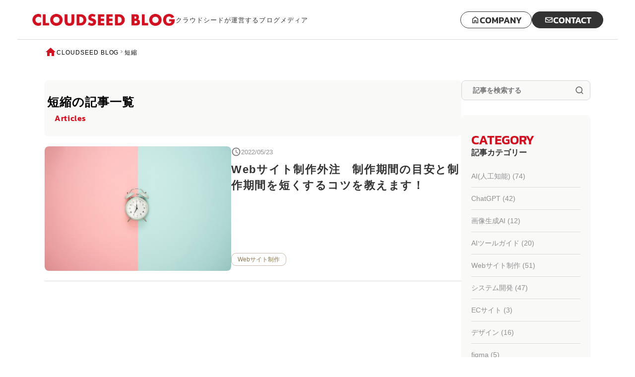

--- FILE ---
content_type: text/html; charset=UTF-8
request_url: https://blog.cloudseed.co.jp/tag/%E7%9F%AD%E7%B8%AE/
body_size: 59647
content:
<!DOCTYPE html>
<html lang="ja">

<head>
    <!-- Google tag (gtag.js) -->
  <script async src="https://www.googletagmanager.com/gtag/js?id=G-V8H3MPDEDK"></script>
  <script>
    window.dataLayer = window.dataLayer || [];

    function gtag() {
      dataLayer.push(arguments);
    }
    gtag('js', new Date());

    gtag('config', 'G-V8H3MPDEDK');
  </script>
  <meta charset="UTF-8">
  <meta http-equiv="X-UA-Compatible" content="IE=edge">
  <meta name="viewport" content="width=device-width, initial-scale=1.0">
  <meta name="format-detection" content="telephone=no">

  <title>CLOUD SEED BLOG | 株式会社クラウドシード | Cloud Seed Inc.</title>
      <meta name="description" content="株式会社クラウドシードが運営するブログメディアです。 システム開発やWebサイト制作、デザインやマーケティングなど、弊社が提供するサービスに関する情報を発信しています。">
    <meta name="keywords" content="株式会社クラウドシード,Cloud Seed,ブログ,マーケティング,システム開発,デザイン,大阪,Web,ホームページ制作,Webサイト制作,Web開発">
    <meta name="viewport" content="width=device-width, initial-scale=1">
  <meta name="format-detection" content="telephone=no">

  <!-- OGP -->
      <meta property="og:title" content="Webサイト制作外注　制作期間の目安と制作期間を短くするコツを教えます！">
    <meta property="og:type" content="blog">

      <meta property="og:description" content="株式会社クラウドシードが運営するブログメディアです。 システム開発やWebサイト制作、デザインやマーケティングなど、弊社が提供するサービスに関する情報を発信しています。">
    <meta property="og:url" content="//blog.cloudseed.co.jp/tag/%E7%9F%AD%E7%B8%AE/">
      <meta property="og:site_name" content="CLOUD SEED BLOG">
  
      <meta property="og:image" content="https://blog.cloudseed.co.jp/wp/wp-content/themes/cloudseedblog/img/OGP.jpg">
    
  <!-- css -->
  <link rel="stylesheet" href="https://blog.cloudseed.co.jp/wp/wp-content/themes/cloudseedblog/assets/css/reset.css">
  <link rel="stylesheet" href="https://blog.cloudseed.co.jp/wp/wp-content/themes/cloudseedblog/assets/css/style.css">
  <link rel="stylesheet" href="https://blog.cloudseed.co.jp/wp/wp-content/themes/cloudseedblog/assets/css/validationEngine.jquery.css">
  <link rel="stylesheet" href="https://blog.cloudseed.co.jp/wp/wp-content/themes/cloudseedblog/assets/css/jqueryUiThemes.css">

  <!-- favicon -->
  <link rel="shortcut icon" href="https://blog.cloudseed.co.jp/wp/wp-content/themes/cloudseedblog/img/favicon/favicon.ico">
  <link rel="icon" href="https://blog.cloudseed.co.jp/wp/wp-content/themes/cloudseedblog/img/favicon/favicon.png" type="image/png">
  <link rel="apple-touch-icon-precomposed" href="https://blog.cloudseed.co.jp/wp/wp-content/themes/cloudseedblog/img/favicon/apple-touch-icon-152x152.png">



      <meta name='robots' content='max-image-preview:large'>
<style id='wp-img-auto-sizes-contain-inline-css'>
img:is([sizes=auto i],[sizes^="auto," i]){contain-intrinsic-size:3000px 1500px}
/*# sourceURL=wp-img-auto-sizes-contain-inline-css */
</style>
<style id='classic-theme-styles-inline-css'>
/*! This file is auto-generated */
.wp-block-button__link{color:#fff;background-color:#32373c;border-radius:9999px;box-shadow:none;text-decoration:none;padding:calc(.667em + 2px) calc(1.333em + 2px);font-size:1.125em}.wp-block-file__button{background:#32373c;color:#fff;text-decoration:none}
/*# sourceURL=/wp-includes/css/classic-themes.min.css */
</style>
<link rel='stylesheet' id='toc-screen-css' href='https://blog.cloudseed.co.jp/wp/wp-content/plugins/table-of-contents-plus/screen.min.css' media='all'>
<link rel='stylesheet' id='main-style-css' href='https://blog.cloudseed.co.jp/wp/wp-content/themes/cloudseedblog/style.css' media='all'>
<link rel='stylesheet' id='addtoany-css' href='https://blog.cloudseed.co.jp/wp/wp-content/plugins/add-to-any/addtoany.min.css' media='all'>
<script src="https://blog.cloudseed.co.jp/wp/wp-includes/js/jquery/jquery.min.js" id="jquery-core-js"></script>
<script src="https://blog.cloudseed.co.jp/wp/wp-includes/js/jquery/jquery-migrate.min.js" id="jquery-migrate-js"></script>
<script id="addtoany-core-js-before">
window.a2a_config=window.a2a_config||{};a2a_config.callbacks=[];a2a_config.overlays=[];a2a_config.templates={};a2a_localize = {
	Share: "共有",
	Save: "ブックマーク",
	Subscribe: "購読",
	Email: "メール",
	Bookmark: "ブックマーク",
	ShowAll: "すべて表示する",
	ShowLess: "小さく表示する",
	FindServices: "サービスを探す",
	FindAnyServiceToAddTo: "追加するサービスを今すぐ探す",
	PoweredBy: "Powered by",
	ShareViaEmail: "メールでシェアする",
	SubscribeViaEmail: "メールで購読する",
	BookmarkInYourBrowser: "ブラウザにブックマーク",
	BookmarkInstructions: "このページをブックマークするには、 Ctrl+D または \u2318+D を押下。",
	AddToYourFavorites: "お気に入りに追加",
	SendFromWebOrProgram: "任意のメールアドレスまたはメールプログラムから送信",
	EmailProgram: "メールプログラム",
	More: "詳細&#8230;",
	ThanksForSharing: "共有ありがとうございます !",
	ThanksForFollowing: "フォローありがとうございます !"
};


//# sourceURL=addtoany-core-js-before
</script>
<script defer src="https://static.addtoany.com/menu/page.js" id="addtoany-core-js"></script>
<script defer src="https://blog.cloudseed.co.jp/wp/wp-content/plugins/add-to-any/addtoany.min.js" id="addtoany-jquery-js"></script>
<link rel="https://api.w.org/" href="https://blog.cloudseed.co.jp/wp-json/"><link rel="alternate" title="JSON" type="application/json" href="https://blog.cloudseed.co.jp/wp-json/wp/v2/tags/323">		<style id="wp-custom-css">
			blockquote {
    position: relative;
    padding: 30px 15px 8px 15px;
    box-sizing: border-box;
    font-style: italic;
    background: #efefef;
    color: #555;
}
blockquote:before{
    display: inline-block;
    position: absolute;
    top: 5px;
    left: 3px;
    content: "“";
    font-family: sans-serif;
    color: #cfcfcf;
    font-size: 90px;
    line-height: 1;
}
blockquote p {
    padding: 0;
    margin: 10px 0;
    line-height: 1.7;
}

blockquote cite {
    display: block;
    text-align: right;
    color: #888888;
    font-size: 0.9em;
}
.Detail__bottom-box mark{
	color:#1558d6;
		transition:0.4s;
}
.Detail__bottom-box mark:hover{
	opacity:0.8;
	transition:0.4s;
}
.Detail__bottom-box a{
	color:#1558d6;
		transition:0.4s;
}

.Detail__bottom-box a:hover{
	opacity:0.8;
	transition:0.4s;
}

/*バナーのホバーアクション*/
#single .main__inner .main__box .single__detail .Detail__bottom-text figure a {
	display: inline-block;
	overflow: hidden;
}

#single .main__inner .main__box .single__detail .Detail__bottom-text figure a:hover img{
transform: scale(1.1);
transition: 0.4s all;
}

/*テキストリンクのホバーアクション*/
#single .main__inner .main__box .single__detail .Detail__bottom-text p a {
	color: #236bcd;
	border-bottom: 1px solid #236bcd;
}

#single .main__inner .main__box .single__detail .Detail__bottom-text p a:hover {
	color: #D01121;
	border-bottom: 1px solid #D01121;
}		</style>
		
  <link rel="stylesheet" href="//code.jquery.com/ui/1.12.1/themes/base/jquery-ui.css">
  <script src="https://code.jquery.com/jquery-1.12.4.js"></script>
  <script src="https://code.jquery.com/ui/1.12.1/jquery-ui.js"></script>

<style id='global-styles-inline-css'>
:root{--wp--preset--aspect-ratio--square: 1;--wp--preset--aspect-ratio--4-3: 4/3;--wp--preset--aspect-ratio--3-4: 3/4;--wp--preset--aspect-ratio--3-2: 3/2;--wp--preset--aspect-ratio--2-3: 2/3;--wp--preset--aspect-ratio--16-9: 16/9;--wp--preset--aspect-ratio--9-16: 9/16;--wp--preset--color--black: #000000;--wp--preset--color--cyan-bluish-gray: #abb8c3;--wp--preset--color--white: #ffffff;--wp--preset--color--pale-pink: #f78da7;--wp--preset--color--vivid-red: #cf2e2e;--wp--preset--color--luminous-vivid-orange: #ff6900;--wp--preset--color--luminous-vivid-amber: #fcb900;--wp--preset--color--light-green-cyan: #7bdcb5;--wp--preset--color--vivid-green-cyan: #00d084;--wp--preset--color--pale-cyan-blue: #8ed1fc;--wp--preset--color--vivid-cyan-blue: #0693e3;--wp--preset--color--vivid-purple: #9b51e0;--wp--preset--gradient--vivid-cyan-blue-to-vivid-purple: linear-gradient(135deg,rgb(6,147,227) 0%,rgb(155,81,224) 100%);--wp--preset--gradient--light-green-cyan-to-vivid-green-cyan: linear-gradient(135deg,rgb(122,220,180) 0%,rgb(0,208,130) 100%);--wp--preset--gradient--luminous-vivid-amber-to-luminous-vivid-orange: linear-gradient(135deg,rgb(252,185,0) 0%,rgb(255,105,0) 100%);--wp--preset--gradient--luminous-vivid-orange-to-vivid-red: linear-gradient(135deg,rgb(255,105,0) 0%,rgb(207,46,46) 100%);--wp--preset--gradient--very-light-gray-to-cyan-bluish-gray: linear-gradient(135deg,rgb(238,238,238) 0%,rgb(169,184,195) 100%);--wp--preset--gradient--cool-to-warm-spectrum: linear-gradient(135deg,rgb(74,234,220) 0%,rgb(151,120,209) 20%,rgb(207,42,186) 40%,rgb(238,44,130) 60%,rgb(251,105,98) 80%,rgb(254,248,76) 100%);--wp--preset--gradient--blush-light-purple: linear-gradient(135deg,rgb(255,206,236) 0%,rgb(152,150,240) 100%);--wp--preset--gradient--blush-bordeaux: linear-gradient(135deg,rgb(254,205,165) 0%,rgb(254,45,45) 50%,rgb(107,0,62) 100%);--wp--preset--gradient--luminous-dusk: linear-gradient(135deg,rgb(255,203,112) 0%,rgb(199,81,192) 50%,rgb(65,88,208) 100%);--wp--preset--gradient--pale-ocean: linear-gradient(135deg,rgb(255,245,203) 0%,rgb(182,227,212) 50%,rgb(51,167,181) 100%);--wp--preset--gradient--electric-grass: linear-gradient(135deg,rgb(202,248,128) 0%,rgb(113,206,126) 100%);--wp--preset--gradient--midnight: linear-gradient(135deg,rgb(2,3,129) 0%,rgb(40,116,252) 100%);--wp--preset--font-size--small: 13px;--wp--preset--font-size--medium: 20px;--wp--preset--font-size--large: 36px;--wp--preset--font-size--x-large: 42px;--wp--preset--spacing--20: 0.44rem;--wp--preset--spacing--30: 0.67rem;--wp--preset--spacing--40: 1rem;--wp--preset--spacing--50: 1.5rem;--wp--preset--spacing--60: 2.25rem;--wp--preset--spacing--70: 3.38rem;--wp--preset--spacing--80: 5.06rem;--wp--preset--shadow--natural: 6px 6px 9px rgba(0, 0, 0, 0.2);--wp--preset--shadow--deep: 12px 12px 50px rgba(0, 0, 0, 0.4);--wp--preset--shadow--sharp: 6px 6px 0px rgba(0, 0, 0, 0.2);--wp--preset--shadow--outlined: 6px 6px 0px -3px rgb(255, 255, 255), 6px 6px rgb(0, 0, 0);--wp--preset--shadow--crisp: 6px 6px 0px rgb(0, 0, 0);}:where(.is-layout-flex){gap: 0.5em;}:where(.is-layout-grid){gap: 0.5em;}body .is-layout-flex{display: flex;}.is-layout-flex{flex-wrap: wrap;align-items: center;}.is-layout-flex > :is(*, div){margin: 0;}body .is-layout-grid{display: grid;}.is-layout-grid > :is(*, div){margin: 0;}:where(.wp-block-columns.is-layout-flex){gap: 2em;}:where(.wp-block-columns.is-layout-grid){gap: 2em;}:where(.wp-block-post-template.is-layout-flex){gap: 1.25em;}:where(.wp-block-post-template.is-layout-grid){gap: 1.25em;}.has-black-color{color: var(--wp--preset--color--black) !important;}.has-cyan-bluish-gray-color{color: var(--wp--preset--color--cyan-bluish-gray) !important;}.has-white-color{color: var(--wp--preset--color--white) !important;}.has-pale-pink-color{color: var(--wp--preset--color--pale-pink) !important;}.has-vivid-red-color{color: var(--wp--preset--color--vivid-red) !important;}.has-luminous-vivid-orange-color{color: var(--wp--preset--color--luminous-vivid-orange) !important;}.has-luminous-vivid-amber-color{color: var(--wp--preset--color--luminous-vivid-amber) !important;}.has-light-green-cyan-color{color: var(--wp--preset--color--light-green-cyan) !important;}.has-vivid-green-cyan-color{color: var(--wp--preset--color--vivid-green-cyan) !important;}.has-pale-cyan-blue-color{color: var(--wp--preset--color--pale-cyan-blue) !important;}.has-vivid-cyan-blue-color{color: var(--wp--preset--color--vivid-cyan-blue) !important;}.has-vivid-purple-color{color: var(--wp--preset--color--vivid-purple) !important;}.has-black-background-color{background-color: var(--wp--preset--color--black) !important;}.has-cyan-bluish-gray-background-color{background-color: var(--wp--preset--color--cyan-bluish-gray) !important;}.has-white-background-color{background-color: var(--wp--preset--color--white) !important;}.has-pale-pink-background-color{background-color: var(--wp--preset--color--pale-pink) !important;}.has-vivid-red-background-color{background-color: var(--wp--preset--color--vivid-red) !important;}.has-luminous-vivid-orange-background-color{background-color: var(--wp--preset--color--luminous-vivid-orange) !important;}.has-luminous-vivid-amber-background-color{background-color: var(--wp--preset--color--luminous-vivid-amber) !important;}.has-light-green-cyan-background-color{background-color: var(--wp--preset--color--light-green-cyan) !important;}.has-vivid-green-cyan-background-color{background-color: var(--wp--preset--color--vivid-green-cyan) !important;}.has-pale-cyan-blue-background-color{background-color: var(--wp--preset--color--pale-cyan-blue) !important;}.has-vivid-cyan-blue-background-color{background-color: var(--wp--preset--color--vivid-cyan-blue) !important;}.has-vivid-purple-background-color{background-color: var(--wp--preset--color--vivid-purple) !important;}.has-black-border-color{border-color: var(--wp--preset--color--black) !important;}.has-cyan-bluish-gray-border-color{border-color: var(--wp--preset--color--cyan-bluish-gray) !important;}.has-white-border-color{border-color: var(--wp--preset--color--white) !important;}.has-pale-pink-border-color{border-color: var(--wp--preset--color--pale-pink) !important;}.has-vivid-red-border-color{border-color: var(--wp--preset--color--vivid-red) !important;}.has-luminous-vivid-orange-border-color{border-color: var(--wp--preset--color--luminous-vivid-orange) !important;}.has-luminous-vivid-amber-border-color{border-color: var(--wp--preset--color--luminous-vivid-amber) !important;}.has-light-green-cyan-border-color{border-color: var(--wp--preset--color--light-green-cyan) !important;}.has-vivid-green-cyan-border-color{border-color: var(--wp--preset--color--vivid-green-cyan) !important;}.has-pale-cyan-blue-border-color{border-color: var(--wp--preset--color--pale-cyan-blue) !important;}.has-vivid-cyan-blue-border-color{border-color: var(--wp--preset--color--vivid-cyan-blue) !important;}.has-vivid-purple-border-color{border-color: var(--wp--preset--color--vivid-purple) !important;}.has-vivid-cyan-blue-to-vivid-purple-gradient-background{background: var(--wp--preset--gradient--vivid-cyan-blue-to-vivid-purple) !important;}.has-light-green-cyan-to-vivid-green-cyan-gradient-background{background: var(--wp--preset--gradient--light-green-cyan-to-vivid-green-cyan) !important;}.has-luminous-vivid-amber-to-luminous-vivid-orange-gradient-background{background: var(--wp--preset--gradient--luminous-vivid-amber-to-luminous-vivid-orange) !important;}.has-luminous-vivid-orange-to-vivid-red-gradient-background{background: var(--wp--preset--gradient--luminous-vivid-orange-to-vivid-red) !important;}.has-very-light-gray-to-cyan-bluish-gray-gradient-background{background: var(--wp--preset--gradient--very-light-gray-to-cyan-bluish-gray) !important;}.has-cool-to-warm-spectrum-gradient-background{background: var(--wp--preset--gradient--cool-to-warm-spectrum) !important;}.has-blush-light-purple-gradient-background{background: var(--wp--preset--gradient--blush-light-purple) !important;}.has-blush-bordeaux-gradient-background{background: var(--wp--preset--gradient--blush-bordeaux) !important;}.has-luminous-dusk-gradient-background{background: var(--wp--preset--gradient--luminous-dusk) !important;}.has-pale-ocean-gradient-background{background: var(--wp--preset--gradient--pale-ocean) !important;}.has-electric-grass-gradient-background{background: var(--wp--preset--gradient--electric-grass) !important;}.has-midnight-gradient-background{background: var(--wp--preset--gradient--midnight) !important;}.has-small-font-size{font-size: var(--wp--preset--font-size--small) !important;}.has-medium-font-size{font-size: var(--wp--preset--font-size--medium) !important;}.has-large-font-size{font-size: var(--wp--preset--font-size--large) !important;}.has-x-large-font-size{font-size: var(--wp--preset--font-size--x-large) !important;}
/*# sourceURL=global-styles-inline-css */
</style>
</head><body class="archive tag tag-323 wp-theme-cloudseedblog">

<!-- header -->
<header id="header">
    <div class="header__inner">
        <div class="header__logo">
            <a href="https://blog.cloudseed.co.jp/">
                <img src="https://blog.cloudseed.co.jp/wp/wp-content/themes/cloudseedblog/img/logo__img-1.png" alt="CLOUD SEED BLOG" title="CLOUD SEED BLOG" class="header__logo-img">
            </a>
                            <p class="header__description">クラウドシードが運営するブログメディア</p>
                    </div>

        <ul class="header__btn-box">
            <li>
                <a href="https://cloudseed.co.jp/" class="header__btn-link header__company-link" target="_blank" rel="noopener">
                    <div class="icon-box">
                        <img src="https://blog.cloudseed.co.jp/wp/wp-content/themes/cloudseedblog/img/icon/new_home_icon.png" alt="コーポレートアイコン" class="corporate__icon">
                        <img src="https://blog.cloudseed.co.jp/wp/wp-content/themes/cloudseedblog/img/icon/new_home_hover_icon.png" alt="コーポレートアイコン" class="corporate__icon">
                    </div>
                    <p class="header__btn-text">COMPANY</p>
                </a>
            </li>
            <li>
                <a href="https://blog.cloudseed.co.jp/contact" class="header__btn-link header__contact-link">
                    <div class="icon-box">
                        <img src="https://blog.cloudseed.co.jp/wp/wp-content/themes/cloudseedblog/img/icon/new_mail_icon.png" alt="メールアイコン" class="mail__icon">
                        <img src="https://blog.cloudseed.co.jp/wp/wp-content/themes/cloudseedblog/img/icon/new_mail_icon.png" alt="メールアイコン" class="mail__icon">
                    </div>
                    <p class="header__btn-text header__btn-text-contact">CONTACT</p>
                </a>
            </li>
        </ul><!-- pc-btn-end -->

        <div class="toggle">
            <span></span>
            <span></span>
            <span></span>
        </div><!-- toggle-end -->
    </div>

    <div class="sp__nav">
        <div class="header__logo sp__logo">
            <a href="https://blog.cloudseed.co.jp/">
                <img src="https://blog.cloudseed.co.jp/wp/wp-content/themes/cloudseedblog/img/logo__img-1.png" alt="CLOUD SEED BLOG" title="CLOUD SEED BLOG" class="header__logo-img">
            </a>
            <p class="header__description">クラウドシードが運営するブログメディア</p>
        </div>
        <form id="form1" action="https://blog.cloudseed.co.jp" method="get">
            <input id="sbox1" name="s" type="text" placeholder="記事を検索する" class="search__btn" value="">
            <button type="submit" class="search__btn-box">
                <img src="https://blog.cloudseed.co.jp/wp/wp-content/themes/cloudseedblog/img/icon/search_icon.png" alt="サーチアイコン" class="search__icon">
                <img src="https://blog.cloudseed.co.jp/wp/wp-content/themes/cloudseedblog/img/icon/search_hover_icon.png" alt="サーチアイコン" class="search__icon">
            </button>
        </form>


        <div class="sp__nav-item">
            <div class="h2-tit-x">
                <p class="en-tit">
                    CATEGORY
                </p>
                <p class="jp-tit">
                    記事カテゴリー
                </p>
            </div>
            <ul id="menu-menu-1" class="side__category-list"><li id="menu-item-4806" class="menu-item menu-item-type-taxonomy menu-item-object-category menu-item-4806"><a href="https://blog.cloudseed.co.jp/category/artificial_intelligence/">AI(人工知能) (74)</a></li>
<li id="menu-item-4313" class="menu-item menu-item-type-taxonomy menu-item-object-category menu-item-4313"><a href="https://blog.cloudseed.co.jp/category/chat-gpt/">ChatGPT (42)</a></li>
<li id="menu-item-5528" class="menu-item menu-item-type-taxonomy menu-item-object-category menu-item-5528"><a href="https://blog.cloudseed.co.jp/category/image-ai/">画像生成AI (12)</a></li>
<li id="menu-item-5527" class="menu-item menu-item-type-taxonomy menu-item-object-category menu-item-5527"><a href="https://blog.cloudseed.co.jp/category/ai_tool_guide/">AIツールガイド (20)</a></li>
<li id="menu-item-2011" class="menu-item menu-item-type-taxonomy menu-item-object-category menu-item-2011"><a href="https://blog.cloudseed.co.jp/category/web/">Webサイト制作 (51)</a></li>
<li id="menu-item-2014" class="menu-item menu-item-type-taxonomy menu-item-object-category menu-item-2014"><a href="https://blog.cloudseed.co.jp/category/system/">システム開発 (47)</a></li>
<li id="menu-item-2015" class="menu-item menu-item-type-taxonomy menu-item-object-category menu-item-2015"><a href="https://blog.cloudseed.co.jp/category/ec/">ECサイト (3)</a></li>
<li id="menu-item-2017" class="menu-item menu-item-type-taxonomy menu-item-object-category menu-item-2017"><a href="https://blog.cloudseed.co.jp/category/design/">デザイン (16)</a></li>
<li id="menu-item-2018" class="menu-item menu-item-type-taxonomy menu-item-object-category menu-item-2018"><a href="https://blog.cloudseed.co.jp/category/figma/">figma (5)</a></li>
<li id="menu-item-2019" class="menu-item menu-item-type-taxonomy menu-item-object-category menu-item-2019"><a href="https://blog.cloudseed.co.jp/category/illustrator/">Illustrator (3)</a></li>
<li id="menu-item-2020" class="menu-item menu-item-type-taxonomy menu-item-object-category menu-item-2020"><a href="https://blog.cloudseed.co.jp/category/photoshop/">Photoshop (2)</a></li>
<li id="menu-item-2021" class="menu-item menu-item-type-taxonomy menu-item-object-category menu-item-2021"><a href="https://blog.cloudseed.co.jp/category/market/">マーケティング (29)</a></li>
<li id="menu-item-2024" class="menu-item menu-item-type-taxonomy menu-item-object-category menu-item-2024"><a href="https://blog.cloudseed.co.jp/category/meo/">MEO対策 (20)</a></li>
<li id="menu-item-2025" class="menu-item menu-item-type-taxonomy menu-item-object-category menu-item-2025"><a href="https://blog.cloudseed.co.jp/category/seo/">SEO対策 (12)</a></li>
<li id="menu-item-2026" class="menu-item menu-item-type-taxonomy menu-item-object-category menu-item-2026"><a href="https://blog.cloudseed.co.jp/category/keyword-planner/">キーワードプランナー (1)</a></li>
<li id="menu-item-2027" class="menu-item menu-item-type-taxonomy menu-item-object-category menu-item-2027"><a href="https://blog.cloudseed.co.jp/category/display-ads/">ディスプレイ広告 (2)</a></li>
<li id="menu-item-2028" class="menu-item menu-item-type-taxonomy menu-item-object-category menu-item-2028"><a href="https://blog.cloudseed.co.jp/category/attracting-customers-online/">ネット集客 (3)</a></li>
<li id="menu-item-2030" class="menu-item menu-item-type-taxonomy menu-item-object-category menu-item-2030"><a href="https://blog.cloudseed.co.jp/category/listing-ad/">リスティング広告 (9)</a></li>
</ul>        </div>

        <div class="side__archives">
            <div class="h2-tit-x">
                <p class="en-tit">
                    ARCHIVE
                </p>
                <p class="jp-tit">
                    月別アーカイブ
                </p>
            </div>
            <ul class="accordion">
                                
            <li class="date-archive"><p class="year-tit">2024年</p>
                <ul class="date-archive-month-x">
                                        <li>
                        <a href="https://blog.cloudseed.co.jp/2024/12">
                            12                            月(4)
                        </a>
                    </li>
                                                            <li>
                        <a href="https://blog.cloudseed.co.jp/2024/11">
                            11                            月(4)
                        </a>
                    </li>
                                                            <li>
                        <a href="https://blog.cloudseed.co.jp/2024/10">
                            10                            月(5)
                        </a>
                    </li>
                                                            <li>
                        <a href="https://blog.cloudseed.co.jp/2024/09">
                            9                            月(8)
                        </a>
                    </li>
                                                            <li>
                        <a href="https://blog.cloudseed.co.jp/2024/08">
                            8                            月(2)
                        </a>
                    </li>
                                                            <li>
                        <a href="https://blog.cloudseed.co.jp/2024/06">
                            6                            月(1)
                        </a>
                    </li>
                                                            <li>
                        <a href="https://blog.cloudseed.co.jp/2024/05">
                            5                            月(7)
                        </a>
                    </li>
                                                            <li>
                        <a href="https://blog.cloudseed.co.jp/2024/04">
                            4                            月(1)
                        </a>
                    </li>
                                                            <li>
                        <a href="https://blog.cloudseed.co.jp/2024/03">
                            3                            月(1)
                        </a>
                    </li>
                                                            <li>
                        <a href="https://blog.cloudseed.co.jp/2024/02">
                            2                            月(3)
                        </a>
                    </li>
                                                            <li>
                        <a href="https://blog.cloudseed.co.jp/2024/01">
                            1                            月(3)
                        </a>
                    </li>
                                                                    </ul>            </li>            
            <li class="date-archive"><p class="year-tit">2023年</p>
                <ul class="date-archive-month-x">
                                        <li>
                        <a href="https://blog.cloudseed.co.jp/2023/12">
                            12                            月(5)
                        </a>
                    </li>
                                                            <li>
                        <a href="https://blog.cloudseed.co.jp/2023/11">
                            11                            月(3)
                        </a>
                    </li>
                                                            <li>
                        <a href="https://blog.cloudseed.co.jp/2023/10">
                            10                            月(8)
                        </a>
                    </li>
                                                            <li>
                        <a href="https://blog.cloudseed.co.jp/2023/09">
                            9                            月(8)
                        </a>
                    </li>
                                                            <li>
                        <a href="https://blog.cloudseed.co.jp/2023/06">
                            6                            月(5)
                        </a>
                    </li>
                                                            <li>
                        <a href="https://blog.cloudseed.co.jp/2023/05">
                            5                            月(3)
                        </a>
                    </li>
                                                            <li>
                        <a href="https://blog.cloudseed.co.jp/2023/04">
                            4                            月(4)
                        </a>
                    </li>
                                                            <li>
                        <a href="https://blog.cloudseed.co.jp/2023/03">
                            3                            月(7)
                        </a>
                    </li>
                                                            <li>
                        <a href="https://blog.cloudseed.co.jp/2023/02">
                            2                            月(7)
                        </a>
                    </li>
                                                            <li>
                        <a href="https://blog.cloudseed.co.jp/2023/01">
                            1                            月(8)
                        </a>
                    </li>
                                                                    </ul>            </li>            
            <li class="date-archive"><p class="year-tit">2022年</p>
                <ul class="date-archive-month-x">
                                        <li>
                        <a href="https://blog.cloudseed.co.jp/2022/12">
                            12                            月(4)
                        </a>
                    </li>
                                                            <li>
                        <a href="https://blog.cloudseed.co.jp/2022/11">
                            11                            月(7)
                        </a>
                    </li>
                                                            <li>
                        <a href="https://blog.cloudseed.co.jp/2022/10">
                            10                            月(4)
                        </a>
                    </li>
                                                            <li>
                        <a href="https://blog.cloudseed.co.jp/2022/09">
                            9                            月(4)
                        </a>
                    </li>
                                                            <li>
                        <a href="https://blog.cloudseed.co.jp/2022/08">
                            8                            月(4)
                        </a>
                    </li>
                                                            <li>
                        <a href="https://blog.cloudseed.co.jp/2022/07">
                            7                            月(10)
                        </a>
                    </li>
                                                            <li>
                        <a href="https://blog.cloudseed.co.jp/2022/06">
                            6                            月(8)
                        </a>
                    </li>
                                                            <li>
                        <a href="https://blog.cloudseed.co.jp/2022/05">
                            5                            月(6)
                        </a>
                    </li>
                                                            <li>
                        <a href="https://blog.cloudseed.co.jp/2022/04">
                            4                            月(4)
                        </a>
                    </li>
                                                            <li>
                        <a href="https://blog.cloudseed.co.jp/2022/03">
                            3                            月(10)
                        </a>
                    </li>
                                                            <li>
                        <a href="https://blog.cloudseed.co.jp/2022/02">
                            2                            月(8)
                        </a>
                    </li>
                                                                    </ul>            </li>            
            <li class="date-archive"><p class="year-tit">2021年</p>
                <ul class="date-archive-month-x">
                                        <li>
                        <a href="https://blog.cloudseed.co.jp/2021/12">
                            12                            月(5)
                        </a>
                    </li>
                                                            <li>
                        <a href="https://blog.cloudseed.co.jp/2021/09">
                            9                            月(13)
                        </a>
                    </li>
                                                            <li>
                        <a href="https://blog.cloudseed.co.jp/2021/08">
                            8                            月(18)
                        </a>
                    </li>
                                                                            </ul>            </li>                        </ul>
        </div>

        <ul class="sp__nav-item">
            <li class="nav__list">
                <a href="https://cloudseed.co.jp/" class="header__btn-link header__company-link" target="_blank" rel="noopener">
                    <div class="icon-box">
                        <img src="https://blog.cloudseed.co.jp/wp/wp-content/themes/cloudseedblog/img/icon/new_home_icon.png" alt="コーポレートアイコン" class="corporate__icon">
                        <img src="https://blog.cloudseed.co.jp/wp/wp-content/themes/cloudseedblog/img/icon/new_home_hover_icon.png" alt="コーポレートアイコン" class="corporate__icon">
                    </div>
                    <p class="header__btn-text">COMPANY</p>
                </a>
            </li>
            <li class="nav__list">
                <a href="https://blog.cloudseed.co.jp/contact" class="header__btn-link header__contact-link">
                    <div class="icon-box">
                        <img src="https://blog.cloudseed.co.jp/wp/wp-content/themes/cloudseedblog/img/icon/new_mail_icon.png" alt="メールアイコン" class="mail__icon">
                        <img src="https://blog.cloudseed.co.jp/wp/wp-content/themes/cloudseedblog/img/icon/new_mail_icon.png" alt="メールアイコン" class="mail__icon">
                    </div>
                    <p class="header__btn-text header__btn-text-contact">CONTACT</p>
                </a>
            </li>
        </ul>
    </div>
</header>

    <div class="main__wrap underlayer" id="archive">
        <div class="main__inner">
            <div class=bread>
                <a href="https://blog.cloudseed.co.jp/" class="home-link" ><div class="icon-x"><img src="https://blog.cloudseed.co.jp/wp/wp-content/themes/cloudseedblog/img/icon/bread_icon.png" alt="ホーム"></div><p class="home-text">CLOUDSEED BLOG</p></a><div class="arrow-icon-x"><img src="https://blog.cloudseed.co.jp/wp/wp-content/themes/cloudseedblog/img/icon/bread_arrow_icon.png" alt="矢印"></div><p>短縮</p>            </div>
            <div class="main__flex-box">
                <section class="main__box">
                    <div class="article__h2-box">
                        <h1 class="article__h2">
                            短縮の記事一覧</h1>
                        <span class="article__h2--red">Articles</span>
                    </div>
                                            <article class="article">
                            <div class="item-pc-x">
                                <a href="https://blog.cloudseed.co.jp/2022/05/23/website-production/" class="card__item-link">
                                    <div class="card__img-box">
                                                                                    <img width="1280" height="854" src="https://blog.cloudseed.co.jp/wp/wp-content/uploads/2022/05/time-g0fd16bb7d_1280.jpg" class="attachment-post-thumbnail size-post-thumbnail wp-post-image" alt="Webサイト制作外注　制作期間の目安と制作期間を短くするコツを教えます！" decoding="async" fetchpriority="high" srcset="https://blog.cloudseed.co.jp/wp/wp-content/uploads/2022/05/time-g0fd16bb7d_1280.jpg 1280w, https://blog.cloudseed.co.jp/wp/wp-content/uploads/2022/05/time-g0fd16bb7d_1280-300x200.jpg 300w, https://blog.cloudseed.co.jp/wp/wp-content/uploads/2022/05/time-g0fd16bb7d_1280-1000x667.jpg 1000w, https://blog.cloudseed.co.jp/wp/wp-content/uploads/2022/05/time-g0fd16bb7d_1280-768x512.jpg 768w" sizes="(max-width: 1280px) 100vw, 1280px" />                                                                            </div>
                                </a>
                                <div class="card__item-content">
                                    <div class="top-x">
                                        <div class="common-time-flex-x">
                                            <div class="icon-x">
                                                <img src="https://blog.cloudseed.co.jp/wp/wp-content/themes/cloudseedblog/img/icon/date_icon.png"
                                                     alt="時計" class="date__icon">
                                            </div>
                                            <time class="common-date"
                                                  datetime="2022-05-23">2022/05/23</time>
                                        </div>
                                        <h2 class="card__h3">
                                            Webサイト制作外注　制作期間の目安と制作期間を短くするコツを教えます！                                        </h2>
                                    </div>
                                    <ul class="common-cat-flex-x pc-x"><li class="common-cat"><a href="https://blog.cloudseed.co.jp/category/web/"  >Webサイト制作</a></li></ul>                                </div>
                            </div>
                            <ul class="common-cat-flex-x sp-x"><li class="common-cat"><a href="https://blog.cloudseed.co.jp/category/web/"  >Webサイト制作</a></li></ul>                        </article>
                                        
                                    </section>
                <div class="side__box">
                    
<!-- サイドバー -->
<form id="form2" action="https://blog.cloudseed.co.jp" method="get">
    <input id="sbox2" name="s" type="text" placeholder="記事を検索する" class="search__btn side"
           value="">
    <button type="submit" class="search__btn-box">
        <img src="https://blog.cloudseed.co.jp/wp/wp-content/themes/cloudseedblog/img/icon/search_icon.png" alt="サーチアイコン" class="search__icon">
        <img src="https://blog.cloudseed.co.jp/wp/wp-content/themes/cloudseedblog/img/icon/search_hover_icon.png" alt="サーチアイコン" class="search__icon">
    </button>
</form>
<div class="side__category">
    <div class="h2-tit-x">
        <p class="en-tit">
            CATEGORY
        </p>
        <h2 class="jp-tit">
            記事カテゴリー
        </h2>
    </div>
    <ul id="menu-menu-2" class="side__category-list"><li class="menu-item menu-item-type-taxonomy menu-item-object-category menu-item-4806"><a href="https://blog.cloudseed.co.jp/category/artificial_intelligence/">AI(人工知能) (74)</a></li>
<li class="menu-item menu-item-type-taxonomy menu-item-object-category menu-item-4313"><a href="https://blog.cloudseed.co.jp/category/chat-gpt/">ChatGPT (42)</a></li>
<li class="menu-item menu-item-type-taxonomy menu-item-object-category menu-item-5528"><a href="https://blog.cloudseed.co.jp/category/image-ai/">画像生成AI (12)</a></li>
<li class="menu-item menu-item-type-taxonomy menu-item-object-category menu-item-5527"><a href="https://blog.cloudseed.co.jp/category/ai_tool_guide/">AIツールガイド (20)</a></li>
<li class="menu-item menu-item-type-taxonomy menu-item-object-category menu-item-2011"><a href="https://blog.cloudseed.co.jp/category/web/">Webサイト制作 (51)</a></li>
<li class="menu-item menu-item-type-taxonomy menu-item-object-category menu-item-2014"><a href="https://blog.cloudseed.co.jp/category/system/">システム開発 (47)</a></li>
<li class="menu-item menu-item-type-taxonomy menu-item-object-category menu-item-2015"><a href="https://blog.cloudseed.co.jp/category/ec/">ECサイト (3)</a></li>
<li class="menu-item menu-item-type-taxonomy menu-item-object-category menu-item-2017"><a href="https://blog.cloudseed.co.jp/category/design/">デザイン (16)</a></li>
<li class="menu-item menu-item-type-taxonomy menu-item-object-category menu-item-2018"><a href="https://blog.cloudseed.co.jp/category/figma/">figma (5)</a></li>
<li class="menu-item menu-item-type-taxonomy menu-item-object-category menu-item-2019"><a href="https://blog.cloudseed.co.jp/category/illustrator/">Illustrator (3)</a></li>
<li class="menu-item menu-item-type-taxonomy menu-item-object-category menu-item-2020"><a href="https://blog.cloudseed.co.jp/category/photoshop/">Photoshop (2)</a></li>
<li class="menu-item menu-item-type-taxonomy menu-item-object-category menu-item-2021"><a href="https://blog.cloudseed.co.jp/category/market/">マーケティング (29)</a></li>
<li class="menu-item menu-item-type-taxonomy menu-item-object-category menu-item-2024"><a href="https://blog.cloudseed.co.jp/category/meo/">MEO対策 (20)</a></li>
<li class="menu-item menu-item-type-taxonomy menu-item-object-category menu-item-2025"><a href="https://blog.cloudseed.co.jp/category/seo/">SEO対策 (12)</a></li>
<li class="menu-item menu-item-type-taxonomy menu-item-object-category menu-item-2026"><a href="https://blog.cloudseed.co.jp/category/keyword-planner/">キーワードプランナー (1)</a></li>
<li class="menu-item menu-item-type-taxonomy menu-item-object-category menu-item-2027"><a href="https://blog.cloudseed.co.jp/category/display-ads/">ディスプレイ広告 (2)</a></li>
<li class="menu-item menu-item-type-taxonomy menu-item-object-category menu-item-2028"><a href="https://blog.cloudseed.co.jp/category/attracting-customers-online/">ネット集客 (3)</a></li>
<li class="menu-item menu-item-type-taxonomy menu-item-object-category menu-item-2030"><a href="https://blog.cloudseed.co.jp/category/listing-ad/">リスティング広告 (9)</a></li>
</ul></div>

<div class="side__archives">
    <div class="h2-tit-x">
        <p class="en-tit">
            ARCHIVE
        </p>
        <h2 class="jp-tit">
            月別アーカイブ
        </h2>
    </div>
    <ul class="accordion">
                
    <li class="date-archive">
        <p class="year-tit">2024年</p>
        <ul class="date-archive-month-x">
                        <li>
                <a href="https://blog.cloudseed.co.jp/2024/12">
                    12                    月(4)
                </a>
            </li>
                                    <li>
                <a href="https://blog.cloudseed.co.jp/2024/11">
                    11                    月(4)
                </a>
            </li>
                                    <li>
                <a href="https://blog.cloudseed.co.jp/2024/10">
                    10                    月(5)
                </a>
            </li>
                                    <li>
                <a href="https://blog.cloudseed.co.jp/2024/09">
                    9                    月(8)
                </a>
            </li>
                                    <li>
                <a href="https://blog.cloudseed.co.jp/2024/08">
                    8                    月(2)
                </a>
            </li>
                                    <li>
                <a href="https://blog.cloudseed.co.jp/2024/06">
                    6                    月(1)
                </a>
            </li>
                                    <li>
                <a href="https://blog.cloudseed.co.jp/2024/05">
                    5                    月(7)
                </a>
            </li>
                                    <li>
                <a href="https://blog.cloudseed.co.jp/2024/04">
                    4                    月(1)
                </a>
            </li>
                                    <li>
                <a href="https://blog.cloudseed.co.jp/2024/03">
                    3                    月(1)
                </a>
            </li>
                                    <li>
                <a href="https://blog.cloudseed.co.jp/2024/02">
                    2                    月(3)
                </a>
            </li>
                                    <li>
                <a href="https://blog.cloudseed.co.jp/2024/01">
                    1                    月(3)
                </a>
            </li>
                                    </ul>    </li>    
    <li class="date-archive">
        <p class="year-tit">2023年</p>
        <ul class="date-archive-month-x">
                        <li>
                <a href="https://blog.cloudseed.co.jp/2023/12">
                    12                    月(5)
                </a>
            </li>
                                    <li>
                <a href="https://blog.cloudseed.co.jp/2023/11">
                    11                    月(3)
                </a>
            </li>
                                    <li>
                <a href="https://blog.cloudseed.co.jp/2023/10">
                    10                    月(8)
                </a>
            </li>
                                    <li>
                <a href="https://blog.cloudseed.co.jp/2023/09">
                    9                    月(8)
                </a>
            </li>
                                    <li>
                <a href="https://blog.cloudseed.co.jp/2023/06">
                    6                    月(5)
                </a>
            </li>
                                    <li>
                <a href="https://blog.cloudseed.co.jp/2023/05">
                    5                    月(3)
                </a>
            </li>
                                    <li>
                <a href="https://blog.cloudseed.co.jp/2023/04">
                    4                    月(4)
                </a>
            </li>
                                    <li>
                <a href="https://blog.cloudseed.co.jp/2023/03">
                    3                    月(7)
                </a>
            </li>
                                    <li>
                <a href="https://blog.cloudseed.co.jp/2023/02">
                    2                    月(7)
                </a>
            </li>
                                    <li>
                <a href="https://blog.cloudseed.co.jp/2023/01">
                    1                    月(8)
                </a>
            </li>
                                    </ul>    </li>    
    <li class="date-archive">
        <p class="year-tit">2022年</p>
        <ul class="date-archive-month-x">
                        <li>
                <a href="https://blog.cloudseed.co.jp/2022/12">
                    12                    月(4)
                </a>
            </li>
                                    <li>
                <a href="https://blog.cloudseed.co.jp/2022/11">
                    11                    月(7)
                </a>
            </li>
                                    <li>
                <a href="https://blog.cloudseed.co.jp/2022/10">
                    10                    月(4)
                </a>
            </li>
                                    <li>
                <a href="https://blog.cloudseed.co.jp/2022/09">
                    9                    月(4)
                </a>
            </li>
                                    <li>
                <a href="https://blog.cloudseed.co.jp/2022/08">
                    8                    月(4)
                </a>
            </li>
                                    <li>
                <a href="https://blog.cloudseed.co.jp/2022/07">
                    7                    月(10)
                </a>
            </li>
                                    <li>
                <a href="https://blog.cloudseed.co.jp/2022/06">
                    6                    月(8)
                </a>
            </li>
                                    <li>
                <a href="https://blog.cloudseed.co.jp/2022/05">
                    5                    月(6)
                </a>
            </li>
                                    <li>
                <a href="https://blog.cloudseed.co.jp/2022/04">
                    4                    月(4)
                </a>
            </li>
                                    <li>
                <a href="https://blog.cloudseed.co.jp/2022/03">
                    3                    月(10)
                </a>
            </li>
                                    <li>
                <a href="https://blog.cloudseed.co.jp/2022/02">
                    2                    月(8)
                </a>
            </li>
                                    </ul>    </li>    
    <li class="date-archive">
        <p class="year-tit">2021年</p>
        <ul class="date-archive-month-x">
                        <li>
                <a href="https://blog.cloudseed.co.jp/2021/12">
                    12                    月(5)
                </a>
            </li>
                                    <li>
                <a href="https://blog.cloudseed.co.jp/2021/09">
                    9                    月(13)
                </a>
            </li>
                                    <li>
                <a href="https://blog.cloudseed.co.jp/2021/08">
                    8                    月(18)
                </a>
            </li>
                                            </ul>    </li>    </ul>
</div>

<div class="originServiceX">
    <a href="https://seedchat.cloudseed.co.jp/" target="_blank" class="imgX">
        <img src="https://blog.cloudseed.co.jp/wp/wp-content/themes/cloudseedblog/img/origin_SEEDChat.png" alt="株式会社クラウドシード SEEDChat" class="origin_img">
    </a>
    <a href="https://ai.cloudseed.co.jp/" target="_blank" class="imgX">
        <img src="https://blog.cloudseed.co.jp/wp/wp-content/themes/cloudseedblog/img/origin_cloudseed_ai.png" alt="Cloud Seed × AI" class="origin_img">
    </a>
    <a href="https://college.cloudseed.co.jp/" target="_blank" class="imgX">
        <img src="https://blog.cloudseed.co.jp/wp/wp-content/themes/cloudseedblog/img/origin_web_college.png" alt="株式会社クラウドシード Webカレッジ" class="origin_img">
    </a>
</div>                </div>
            </div>
        </div>
    </div>


<!-- footer -->
<footer>
    <div class="footer__inner">
        <div class="footer__inner-flex">
            <div class="footer__logo">
                <a href="https://blog.cloudseed.co.jp/" class="page__top">
                    <img src="https://blog.cloudseed.co.jp/wp/wp-content/themes/cloudseedblog/img/logo__img-2.png" alt="CLOUD SEED BLOG"
                         class="footer__logo-img">
                </a>
                <ul class="footer__btn-box sp-only">
                    <li>
                        <a href="https://cloudseed.co.jp/" class="footer__btn-link" target="_blank"
                           rel="noopener">
                            <div class="icon-box">
                                <img src="https://blog.cloudseed.co.jp/wp/wp-content/themes/cloudseedblog/img/icon/footter_home_icon.png" alt="コーポレートアイコン"
                                     class="corporate__icon">
                                <img src="https://blog.cloudseed.co.jp/wp/wp-content/themes/cloudseedblog/img/icon/footter_home_hover_icon.png" alt="コーポレートアイコン"
                                     class="corporate__icon">
                            </div>
                            <p class="footer__btn-text">COMPANY</p>
                        </a>
                    </li>
                    <li>
                        <a href="https://blog.cloudseed.co.jp/contact" class="footer__btn-link">
                            <div class="icon-box">
                                <img src="https://blog.cloudseed.co.jp/wp/wp-content/themes/cloudseedblog/img/icon/footer_mail_icon.png" alt="メールアイコン"
                                     class="mail__icon">
                                <img src="https://blog.cloudseed.co.jp/wp/wp-content/themes/cloudseedblog/img/icon/footer_mail_hover_icon.png" alt="メールアイコン"
                                     class="mail__icon">
                            </div>
                            <p class="footer__btn-text">CONTACT</p>
                        </a>
                    </li>
                </ul>
                <ul class="sns__contents">
                    <li class="footer__sns">
                        <a href="https://www.facebook.com/CloudSeedInc/" class="footer__sns-link right" target="_blank"
                           rel="nofollow">
                            <img src="https://blog.cloudseed.co.jp/wp/wp-content/themes/cloudseedblog/img/icon/Facebook_icon.png"
                                 alt="Facebook" class="corporate__icon footer__icon">
                            <img src="https://blog.cloudseed.co.jp/wp/wp-content/themes/cloudseedblog/img/icon/Facebook_hover_icon.png"
                                 alt="Facebook" class="corporate__icon footer__icon">
                        </a>
                    </li>
                    <li class="footer__sns">
                        <a href="https://www.instagram.com/cloudseed_inc/" class="footer__sns-link right"
                           target="_blank" rel="nofollow">
                            <img src="https://blog.cloudseed.co.jp/wp/wp-content/themes/cloudseedblog/img/icon/instagram_icon.png"
                                 alt="Instagram"
                                 class="corporate__icon footer__icon">
                            <img src="https://blog.cloudseed.co.jp/wp/wp-content/themes/cloudseedblog/img/icon/Instagram_hover_icon.png"
                                 alt="Instagram"
                                 class="corporate__icon footer__icon">
                        </a>
                    </li>
                    <li class="footer__sns">
                        <a href="https://twitter.com/cloudseed_inc/" class="footer__sns-link right" target="_blank"
                           rel="nofollow">
                            <img src="https://blog.cloudseed.co.jp/wp/wp-content/themes/cloudseedblog/img/icon/twitter_icon.png"
                                 alt="Twitter"
                                 class="corporate__icon footer__icon">
                            <img src="https://blog.cloudseed.co.jp/wp/wp-content/themes/cloudseedblog/img/icon/Twitter_hover_icon.png"
                                 alt="Twitter"
                                 class="corporate__icon footer__icon">
                        </a>
                    </li>
                </ul>
            </div>

            <ul class="footer__btn-box">
                <li>
                    <a href="https://cloudseed.co.jp/" class="footer__btn-link" target="_blank"
                       rel="noopener">
                        <div class="icon-box">
                            <img src="https://blog.cloudseed.co.jp/wp/wp-content/themes/cloudseedblog/img/icon/footter_home_icon.png" alt="コーポレートアイコン"
                                 class="corporate__icon">
                            <img src="https://blog.cloudseed.co.jp/wp/wp-content/themes/cloudseedblog/img/icon/footter_home_hover_icon.png" alt="コーポレートアイコン"
                                 class="corporate__icon">
                        </div>
                        <p class="footer__btn-text">COMPANY</p>
                    </a>
                </li>
                <li>
                    <a href="https://blog.cloudseed.co.jp/contact" class="footer__btn-link">
                        <div class="icon-box">
                            <img src="https://blog.cloudseed.co.jp/wp/wp-content/themes/cloudseedblog/img/icon/footer_mail_icon.png" alt="メールアイコン"
                                 class="mail__icon">
                            <img src="https://blog.cloudseed.co.jp/wp/wp-content/themes/cloudseedblog/img/icon/footer_mail_hover_icon.png" alt="メールアイコン"
                                 class="mail__icon">
                        </div>
                        <p class="footer__btn-text">CONTACT</p>
                    </a>
                </li>
            </ul>
        </div>

        <div class="Copyright-box">
            <p class="Copyright">&copy;2023 CLOUDSEED BLOG. All Rights Reserved.</p>
        </div>

        <a href="#" class="page__top-btn" aria-label="back to the top page"></a>
    </div>
</footer>

<!-- <script type="speculationrules">
{"prefetch":[{"source":"document","where":{"and":[{"href_matches":"/*"},{"not":{"href_matches":["/wp/wp-*.php","/wp/wp-admin/*","/wp/wp-content/uploads/*","/wp/wp-content/*","/wp/wp-content/plugins/*","/wp/wp-content/themes/cloudseedblog/*","/*\\?(.+)"]}},{"not":{"selector_matches":"a[rel~=\"nofollow\"]"}},{"not":{"selector_matches":".no-prefetch, .no-prefetch a"}}]},"eagerness":"conservative"}]}
</script>
<script id="toc-front-js-extra">
var tocplus = {"smooth_scroll":"1","visibility_show":"show","visibility_hide":"hide","width":"Auto"};
//# sourceURL=toc-front-js-extra
</script>
<script src="https://blog.cloudseed.co.jp/wp/wp-content/plugins/table-of-contents-plus/front.min.js" id="toc-front-js"></script>
<script src="https://blog.cloudseed.co.jp/wp/wp-content/themes/cloudseedblog/assets/js/jquery-1.11.0.min.js" id="main-script-js"></script>
 -->

<!-- JS Files -->


<script src="https://blog.cloudseed.co.jp/wp/wp-content/themes/cloudseedblog/assets/js/jquery-1.11.0.min.js"></script>
<script src="https://blog.cloudseed.co.jp/wp/wp-content/themes/cloudseedblog/assets/js/jquery-3.6.0.min.js"></script>
<script src="https://code.jquery.com/ui/1.12.1/jquery-ui.js"></script>
<script src="https://blog.cloudseed.co.jp/wp/wp-content/themes/cloudseedblog/assets/js/script.js"></script>
</body>

</html>

--- FILE ---
content_type: text/css
request_url: https://blog.cloudseed.co.jp/wp/wp-content/themes/cloudseedblog/style.css
body_size: 62
content:
@charset "utf-8";
/*
Theme Name: 株式会社クラウドシード
Theme URL: https://blog.cloudseed.co.jp/
Description: 株式会社クラウドシードのテーマ
Author: 株式会社クラウドシード
Version: 2.0
Tags: 
License: 
License URI: 
*/

--- FILE ---
content_type: application/javascript
request_url: https://blog.cloudseed.co.jp/wp/wp-content/themes/cloudseedblog/assets/js/jquery-1.11.0.min.js
body_size: 178263
content:
/*! jQuery v1.11.0 | (c) 2005, 2014 jQuery Foundation, Inc. | jquery.org/license */
!(function (a, b) {
  "object" == typeof module && "object" == typeof module.exports
    ? (module.exports = a.document
        ? b(a, !0)
        : function (a) {
            if (!a.document)
              throw new Error("jQuery requires a window with a document");
            return b(a);
          })
    : b(a);
})("undefined" != typeof window ? window : this, function (a, b) {
  var c = [],
    d = c.slice,
    e = c.concat,
    f = c.push,
    g = c.indexOf,
    h = {},
    i = h.toString,
    j = h.hasOwnProperty,
    k = "".trim,
    l = {},
    m = "1.11.0",
    n = function (a, b) {
      return new n.fn.init(a, b);
    },
    o = /^[\s\uFEFF\xA0]+|[\s\uFEFF\xA0]+$/g,
    p = /^-ms-/,
    q = /-([\da-z])/gi,
    r = function (a, b) {
      return b.toUpperCase();
    };
  (n.fn = n.prototype =
    {
      jquery: m,
      constructor: n,
      selector: "",
      length: 0,
      toArray: function () {
        return d.call(this);
      },
      get: function (a) {
        return null != a
          ? 0 > a
            ? this[a + this.length]
            : this[a]
          : d.call(this);
      },
      pushStack: function (a) {
        var b = n.merge(this.constructor(), a);
        return (b.prevObject = this), (b.context = this.context), b;
      },
      each: function (a, b) {
        return n.each(this, a, b);
      },
      map: function (a) {
        return this.pushStack(
          n.map(this, function (b, c) {
            return a.call(b, c, b);
          })
        );
      },
      slice: function () {
        return this.pushStack(d.apply(this, arguments));
      },
      first: function () {
        return this.eq(0);
      },
      last: function () {
        return this.eq(-1);
      },
      eq: function (a) {
        var b = this.length,
          c = +a + (0 > a ? b : 0);
        return this.pushStack(c >= 0 && b > c ? [this[c]] : []);
      },
      end: function () {
        return this.prevObject || this.constructor(null);
      },
      push: f,
      sort: c.sort,
      splice: c.splice,
    }),
    (n.extend = n.fn.extend =
      function () {
        var a,
          b,
          c,
          d,
          e,
          f,
          g = arguments[0] || {},
          h = 1,
          i = arguments.length,
          j = !1;
        for (
          "boolean" == typeof g && ((j = g), (g = arguments[h] || {}), h++),
            "object" == typeof g || n.isFunction(g) || (g = {}),
            h === i && ((g = this), h--);
          i > h;
          h++
        )
          if (null != (e = arguments[h]))
            for (d in e)
              (a = g[d]),
                (c = e[d]),
                g !== c &&
                  (j && c && (n.isPlainObject(c) || (b = n.isArray(c)))
                    ? (b
                        ? ((b = !1), (f = a && n.isArray(a) ? a : []))
                        : (f = a && n.isPlainObject(a) ? a : {}),
                      (g[d] = n.extend(j, f, c)))
                    : void 0 !== c && (g[d] = c));
        return g;
      }),
    n.extend({
      expando: "jQuery" + (m + Math.random()).replace(/\D/g, ""),
      isReady: !0,
      error: function (a) {
        throw new Error(a);
      },
      noop: function () {},
      isFunction: function (a) {
        return "function" === n.type(a);
      },
      isArray:
        Array.isArray ||
        function (a) {
          return "array" === n.type(a);
        },
      isWindow: function (a) {
        return null != a && a == a.window;
      },
      isNumeric: function (a) {
        return a - parseFloat(a) >= 0;
      },
      isEmptyObject: function (a) {
        var b;
        for (b in a) return !1;
        return !0;
      },
      isPlainObject: function (a) {
        var b;
        if (!a || "object" !== n.type(a) || a.nodeType || n.isWindow(a))
          return !1;
        try {
          if (
            a.constructor &&
            !j.call(a, "constructor") &&
            !j.call(a.constructor.prototype, "isPrototypeOf")
          )
            return !1;
        } catch (c) {
          return !1;
        }
        if (l.ownLast) for (b in a) return j.call(a, b);
        for (b in a);
        return void 0 === b || j.call(a, b);
      },
      type: function (a) {
        return null == a
          ? a + ""
          : "object" == typeof a || "function" == typeof a
          ? h[i.call(a)] || "object"
          : typeof a;
      },
      globalEval: function (b) {
        b &&
          n.trim(b) &&
          (
            a.execScript ||
            function (b) {
              a.eval.call(a, b);
            }
          )(b);
      },
      camelCase: function (a) {
        return a.replace(p, "ms-").replace(q, r);
      },
      nodeName: function (a, b) {
        return a.nodeName && a.nodeName.toLowerCase() === b.toLowerCase();
      },
      each: function (a, b, c) {
        var d,
          e = 0,
          f = a.length,
          g = s(a);
        if (c) {
          if (g) {
            for (; f > e; e++) if (((d = b.apply(a[e], c)), d === !1)) break;
          } else for (e in a) if (((d = b.apply(a[e], c)), d === !1)) break;
        } else if (g) {
          for (; f > e; e++) if (((d = b.call(a[e], e, a[e])), d === !1)) break;
        } else for (e in a) if (((d = b.call(a[e], e, a[e])), d === !1)) break;
        return a;
      },
      trim:
        k && !k.call("\ufeff\xa0")
          ? function (a) {
              return null == a ? "" : k.call(a);
            }
          : function (a) {
              return null == a ? "" : (a + "").replace(o, "");
            },
      makeArray: function (a, b) {
        var c = b || [];
        return (
          null != a &&
            (s(Object(a))
              ? n.merge(c, "string" == typeof a ? [a] : a)
              : f.call(c, a)),
          c
        );
      },
      inArray: function (a, b, c) {
        var d;
        if (b) {
          if (g) return g.call(b, a, c);
          for (
            d = b.length, c = c ? (0 > c ? Math.max(0, d + c) : c) : 0;
            d > c;
            c++
          )
            if (c in b && b[c] === a) return c;
        }
        return -1;
      },
      merge: function (a, b) {
        var c = +b.length,
          d = 0,
          e = a.length;
        while (c > d) a[e++] = b[d++];
        if (c !== c) while (void 0 !== b[d]) a[e++] = b[d++];
        return (a.length = e), a;
      },
      grep: function (a, b, c) {
        for (var d, e = [], f = 0, g = a.length, h = !c; g > f; f++)
          (d = !b(a[f], f)), d !== h && e.push(a[f]);
        return e;
      },
      map: function (a, b, c) {
        var d,
          f = 0,
          g = a.length,
          h = s(a),
          i = [];
        if (h) for (; g > f; f++) (d = b(a[f], f, c)), null != d && i.push(d);
        else for (f in a) (d = b(a[f], f, c)), null != d && i.push(d);
        return e.apply([], i);
      },
      guid: 1,
      proxy: function (a, b) {
        var c, e, f;
        return (
          "string" == typeof b && ((f = a[b]), (b = a), (a = f)),
          n.isFunction(a)
            ? ((c = d.call(arguments, 2)),
              (e = function () {
                return a.apply(b || this, c.concat(d.call(arguments)));
              }),
              (e.guid = a.guid = a.guid || n.guid++),
              e)
            : void 0
        );
      },
      now: function () {
        return +new Date();
      },
      support: l,
    }),
    n.each(
      "Boolean Number String Function Array Date RegExp Object Error".split(
        " "
      ),
      function (a, b) {
        h["[object " + b + "]"] = b.toLowerCase();
      }
    );
  function s(a) {
    var b = a.length,
      c = n.type(a);
    return "function" === c || n.isWindow(a)
      ? !1
      : 1 === a.nodeType && b
      ? !0
      : "array" === c ||
        0 === b ||
        ("number" == typeof b && b > 0 && b - 1 in a);
  }
  var t = (function (a) {
    var b,
      c,
      d,
      e,
      f,
      g,
      h,
      i,
      j,
      k,
      l,
      m,
      n,
      o,
      p,
      q,
      r,
      s = "sizzle" + -new Date(),
      t = a.document,
      u = 0,
      v = 0,
      w = eb(),
      x = eb(),
      y = eb(),
      z = function (a, b) {
        return a === b && (j = !0), 0;
      },
      A = "undefined",
      B = 1 << 31,
      C = {}.hasOwnProperty,
      D = [],
      E = D.pop,
      F = D.push,
      G = D.push,
      H = D.slice,
      I =
        D.indexOf ||
        function (a) {
          for (var b = 0, c = this.length; c > b; b++)
            if (this[b] === a) return b;
          return -1;
        },
      J =
        "checked|selected|async|autofocus|autoplay|controls|defer|disabled|hidden|ismap|loop|multiple|open|readonly|required|scoped",
      K = "[\\x20\\t\\r\\n\\f]",
      L = "(?:\\\\.|[\\w-]|[^\\x00-\\xa0])+",
      M = L.replace("w", "w#"),
      N =
        "\\[" +
        K +
        "*(" +
        L +
        ")" +
        K +
        "*(?:([*^$|!~]?=)" +
        K +
        "*(?:(['\"])((?:\\\\.|[^\\\\])*?)\\3|(" +
        M +
        ")|)|)" +
        K +
        "*\\]",
      O =
        ":(" +
        L +
        ")(?:\\(((['\"])((?:\\\\.|[^\\\\])*?)\\3|((?:\\\\.|[^\\\\()[\\]]|" +
        N.replace(3, 8) +
        ")*)|.*)\\)|)",
      P = new RegExp("^" + K + "+|((?:^|[^\\\\])(?:\\\\.)*)" + K + "+$", "g"),
      Q = new RegExp("^" + K + "*," + K + "*"),
      R = new RegExp("^" + K + "*([>+~]|" + K + ")" + K + "*"),
      S = new RegExp("=" + K + "*([^\\]'\"]*?)" + K + "*\\]", "g"),
      T = new RegExp(O),
      U = new RegExp("^" + M + "$"),
      V = {
        ID: new RegExp("^#(" + L + ")"),
        CLASS: new RegExp("^\\.(" + L + ")"),
        TAG: new RegExp("^(" + L.replace("w", "w*") + ")"),
        ATTR: new RegExp("^" + N),
        PSEUDO: new RegExp("^" + O),
        CHILD: new RegExp(
          "^:(only|first|last|nth|nth-last)-(child|of-type)(?:\\(" +
            K +
            "*(even|odd|(([+-]|)(\\d*)n|)" +
            K +
            "*(?:([+-]|)" +
            K +
            "*(\\d+)|))" +
            K +
            "*\\)|)",
          "i"
        ),
        bool: new RegExp("^(?:" + J + ")$", "i"),
        needsContext: new RegExp(
          "^" +
            K +
            "*[>+~]|:(even|odd|eq|gt|lt|nth|first|last)(?:\\(" +
            K +
            "*((?:-\\d)?\\d*)" +
            K +
            "*\\)|)(?=[^-]|$)",
          "i"
        ),
      },
      W = /^(?:input|select|textarea|button)$/i,
      X = /^h\d$/i,
      Y = /^[^{]+\{\s*\[native \w/,
      Z = /^(?:#([\w-]+)|(\w+)|\.([\w-]+))$/,
      $ = /[+~]/,
      _ = /'|\\/g,
      ab = new RegExp("\\\\([\\da-f]{1,6}" + K + "?|(" + K + ")|.)", "ig"),
      bb = function (a, b, c) {
        var d = "0x" + b - 65536;
        return d !== d || c
          ? b
          : 0 > d
          ? String.fromCharCode(d + 65536)
          : String.fromCharCode((d >> 10) | 55296, (1023 & d) | 56320);
      };
    try {
      G.apply((D = H.call(t.childNodes)), t.childNodes),
        D[t.childNodes.length].nodeType;
    } catch (cb) {
      G = {
        apply: D.length
          ? function (a, b) {
              F.apply(a, H.call(b));
            }
          : function (a, b) {
              var c = a.length,
                d = 0;
              while ((a[c++] = b[d++]));
              a.length = c - 1;
            },
      };
    }
    function db(a, b, d, e) {
      var f, g, h, i, j, m, p, q, u, v;
      if (
        ((b ? b.ownerDocument || b : t) !== l && k(b),
        (b = b || l),
        (d = d || []),
        !a || "string" != typeof a)
      )
        return d;
      if (1 !== (i = b.nodeType) && 9 !== i) return [];
      if (n && !e) {
        if ((f = Z.exec(a)))
          if ((h = f[1])) {
            if (9 === i) {
              if (((g = b.getElementById(h)), !g || !g.parentNode)) return d;
              if (g.id === h) return d.push(g), d;
            } else if (
              b.ownerDocument &&
              (g = b.ownerDocument.getElementById(h)) &&
              r(b, g) &&
              g.id === h
            )
              return d.push(g), d;
          } else {
            if (f[2]) return G.apply(d, b.getElementsByTagName(a)), d;
            if (
              (h = f[3]) &&
              c.getElementsByClassName &&
              b.getElementsByClassName
            )
              return G.apply(d, b.getElementsByClassName(h)), d;
          }
        if (c.qsa && (!o || !o.test(a))) {
          if (
            ((q = p = s),
            (u = b),
            (v = 9 === i && a),
            1 === i && "object" !== b.nodeName.toLowerCase())
          ) {
            (m = ob(a)),
              (p = b.getAttribute("id"))
                ? (q = p.replace(_, "\\$&"))
                : b.setAttribute("id", q),
              (q = "[id='" + q + "'] "),
              (j = m.length);
            while (j--) m[j] = q + pb(m[j]);
            (u = ($.test(a) && mb(b.parentNode)) || b), (v = m.join(","));
          }
          if (v)
            try {
              return G.apply(d, u.querySelectorAll(v)), d;
            } catch (w) {
            } finally {
              p || b.removeAttribute("id");
            }
        }
      }
      return xb(a.replace(P, "$1"), b, d, e);
    }
    function eb() {
      var a = [];
      function b(c, e) {
        return (
          a.push(c + " ") > d.cacheLength && delete b[a.shift()],
          (b[c + " "] = e)
        );
      }
      return b;
    }
    function fb(a) {
      return (a[s] = !0), a;
    }
    function gb(a) {
      var b = l.createElement("div");
      try {
        return !!a(b);
      } catch (c) {
        return !1;
      } finally {
        b.parentNode && b.parentNode.removeChild(b), (b = null);
      }
    }
    function hb(a, b) {
      var c = a.split("|"),
        e = a.length;
      while (e--) d.attrHandle[c[e]] = b;
    }
    function ib(a, b) {
      var c = b && a,
        d =
          c &&
          1 === a.nodeType &&
          1 === b.nodeType &&
          (~b.sourceIndex || B) - (~a.sourceIndex || B);
      if (d) return d;
      if (c) while ((c = c.nextSibling)) if (c === b) return -1;
      return a ? 1 : -1;
    }
    function jb(a) {
      return function (b) {
        var c = b.nodeName.toLowerCase();
        return "input" === c && b.type === a;
      };
    }
    function kb(a) {
      return function (b) {
        var c = b.nodeName.toLowerCase();
        return ("input" === c || "button" === c) && b.type === a;
      };
    }
    function lb(a) {
      return fb(function (b) {
        return (
          (b = +b),
          fb(function (c, d) {
            var e,
              f = a([], c.length, b),
              g = f.length;
            while (g--) c[(e = f[g])] && (c[e] = !(d[e] = c[e]));
          })
        );
      });
    }
    function mb(a) {
      return a && typeof a.getElementsByTagName !== A && a;
    }
    (c = db.support = {}),
      (f = db.isXML =
        function (a) {
          var b = a && (a.ownerDocument || a).documentElement;
          return b ? "HTML" !== b.nodeName : !1;
        }),
      (k = db.setDocument =
        function (a) {
          var b,
            e = a ? a.ownerDocument || a : t,
            g = e.defaultView;
          return e !== l && 9 === e.nodeType && e.documentElement
            ? ((l = e),
              (m = e.documentElement),
              (n = !f(e)),
              g &&
                g !== g.top &&
                (g.addEventListener
                  ? g.addEventListener(
                      "unload",
                      function () {
                        k();
                      },
                      !1
                    )
                  : g.attachEvent &&
                    g.attachEvent("onunload", function () {
                      k();
                    })),
              (c.attributes = gb(function (a) {
                return (a.className = "i"), !a.getAttribute("className");
              })),
              (c.getElementsByTagName = gb(function (a) {
                return (
                  a.appendChild(e.createComment("")),
                  !a.getElementsByTagName("*").length
                );
              })),
              (c.getElementsByClassName =
                Y.test(e.getElementsByClassName) &&
                gb(function (a) {
                  return (
                    (a.innerHTML =
                      "<div class='a'></div><div class='a i'></div>"),
                    (a.firstChild.className = "i"),
                    2 === a.getElementsByClassName("i").length
                  );
                })),
              (c.getById = gb(function (a) {
                return (
                  (m.appendChild(a).id = s),
                  !e.getElementsByName || !e.getElementsByName(s).length
                );
              })),
              c.getById
                ? ((d.find.ID = function (a, b) {
                    if (typeof b.getElementById !== A && n) {
                      var c = b.getElementById(a);
                      return c && c.parentNode ? [c] : [];
                    }
                  }),
                  (d.filter.ID = function (a) {
                    var b = a.replace(ab, bb);
                    return function (a) {
                      return a.getAttribute("id") === b;
                    };
                  }))
                : (delete d.find.ID,
                  (d.filter.ID = function (a) {
                    var b = a.replace(ab, bb);
                    return function (a) {
                      var c =
                        typeof a.getAttributeNode !== A &&
                        a.getAttributeNode("id");
                      return c && c.value === b;
                    };
                  })),
              (d.find.TAG = c.getElementsByTagName
                ? function (a, b) {
                    return typeof b.getElementsByTagName !== A
                      ? b.getElementsByTagName(a)
                      : void 0;
                  }
                : function (a, b) {
                    var c,
                      d = [],
                      e = 0,
                      f = b.getElementsByTagName(a);
                    if ("*" === a) {
                      while ((c = f[e++])) 1 === c.nodeType && d.push(c);
                      return d;
                    }
                    return f;
                  }),
              (d.find.CLASS =
                c.getElementsByClassName &&
                function (a, b) {
                  return typeof b.getElementsByClassName !== A && n
                    ? b.getElementsByClassName(a)
                    : void 0;
                }),
              (p = []),
              (o = []),
              (c.qsa = Y.test(e.querySelectorAll)) &&
                (gb(function (a) {
                  (a.innerHTML =
                    "<select t=''><option selected=''></option></select>"),
                    a.querySelectorAll("[t^='']").length &&
                      o.push("[*^$]=" + K + "*(?:''|\"\")"),
                    a.querySelectorAll("[selected]").length ||
                      o.push("\\[" + K + "*(?:value|" + J + ")"),
                    a.querySelectorAll(":checked").length || o.push(":checked");
                }),
                gb(function (a) {
                  var b = e.createElement("input");
                  b.setAttribute("type", "hidden"),
                    a.appendChild(b).setAttribute("name", "D"),
                    a.querySelectorAll("[name=d]").length &&
                      o.push("name" + K + "*[*^$|!~]?="),
                    a.querySelectorAll(":enabled").length ||
                      o.push(":enabled", ":disabled"),
                    a.querySelectorAll("*,:x"),
                    o.push(",.*:");
                })),
              (c.matchesSelector = Y.test(
                (q =
                  m.webkitMatchesSelector ||
                  m.mozMatchesSelector ||
                  m.oMatchesSelector ||
                  m.msMatchesSelector)
              )) &&
                gb(function (a) {
                  (c.disconnectedMatch = q.call(a, "div")),
                    q.call(a, "[s!='']:x"),
                    p.push("!=", O);
                }),
              (o = o.length && new RegExp(o.join("|"))),
              (p = p.length && new RegExp(p.join("|"))),
              (b = Y.test(m.compareDocumentPosition)),
              (r =
                b || Y.test(m.contains)
                  ? function (a, b) {
                      var c = 9 === a.nodeType ? a.documentElement : a,
                        d = b && b.parentNode;
                      return (
                        a === d ||
                        !(
                          !d ||
                          1 !== d.nodeType ||
                          !(c.contains
                            ? c.contains(d)
                            : a.compareDocumentPosition &&
                              16 & a.compareDocumentPosition(d))
                        )
                      );
                    }
                  : function (a, b) {
                      if (b) while ((b = b.parentNode)) if (b === a) return !0;
                      return !1;
                    }),
              (z = b
                ? function (a, b) {
                    if (a === b) return (j = !0), 0;
                    var d =
                      !a.compareDocumentPosition - !b.compareDocumentPosition;
                    return d
                      ? d
                      : ((d =
                          (a.ownerDocument || a) === (b.ownerDocument || b)
                            ? a.compareDocumentPosition(b)
                            : 1),
                        1 & d ||
                        (!c.sortDetached && b.compareDocumentPosition(a) === d)
                          ? a === e || (a.ownerDocument === t && r(t, a))
                            ? -1
                            : b === e || (b.ownerDocument === t && r(t, b))
                            ? 1
                            : i
                            ? I.call(i, a) - I.call(i, b)
                            : 0
                          : 4 & d
                          ? -1
                          : 1);
                  }
                : function (a, b) {
                    if (a === b) return (j = !0), 0;
                    var c,
                      d = 0,
                      f = a.parentNode,
                      g = b.parentNode,
                      h = [a],
                      k = [b];
                    if (!f || !g)
                      return a === e
                        ? -1
                        : b === e
                        ? 1
                        : f
                        ? -1
                        : g
                        ? 1
                        : i
                        ? I.call(i, a) - I.call(i, b)
                        : 0;
                    if (f === g) return ib(a, b);
                    c = a;
                    while ((c = c.parentNode)) h.unshift(c);
                    c = b;
                    while ((c = c.parentNode)) k.unshift(c);
                    while (h[d] === k[d]) d++;
                    return d
                      ? ib(h[d], k[d])
                      : h[d] === t
                      ? -1
                      : k[d] === t
                      ? 1
                      : 0;
                  }),
              e)
            : l;
        }),
      (db.matches = function (a, b) {
        return db(a, null, null, b);
      }),
      (db.matchesSelector = function (a, b) {
        if (
          ((a.ownerDocument || a) !== l && k(a),
          (b = b.replace(S, "='$1']")),
          !(!c.matchesSelector || !n || (p && p.test(b)) || (o && o.test(b))))
        )
          try {
            var d = q.call(a, b);
            if (
              d ||
              c.disconnectedMatch ||
              (a.document && 11 !== a.document.nodeType)
            )
              return d;
          } catch (e) {}
        return db(b, l, null, [a]).length > 0;
      }),
      (db.contains = function (a, b) {
        return (a.ownerDocument || a) !== l && k(a), r(a, b);
      }),
      (db.attr = function (a, b) {
        (a.ownerDocument || a) !== l && k(a);
        var e = d.attrHandle[b.toLowerCase()],
          f = e && C.call(d.attrHandle, b.toLowerCase()) ? e(a, b, !n) : void 0;
        return void 0 !== f
          ? f
          : c.attributes || !n
          ? a.getAttribute(b)
          : (f = a.getAttributeNode(b)) && f.specified
          ? f.value
          : null;
      }),
      (db.error = function (a) {
        throw new Error("Syntax error, unrecognized expression: " + a);
      }),
      (db.uniqueSort = function (a) {
        var b,
          d = [],
          e = 0,
          f = 0;
        if (
          ((j = !c.detectDuplicates),
          (i = !c.sortStable && a.slice(0)),
          a.sort(z),
          j)
        ) {
          while ((b = a[f++])) b === a[f] && (e = d.push(f));
          while (e--) a.splice(d[e], 1);
        }
        return (i = null), a;
      }),
      (e = db.getText =
        function (a) {
          var b,
            c = "",
            d = 0,
            f = a.nodeType;
          if (f) {
            if (1 === f || 9 === f || 11 === f) {
              if ("string" == typeof a.textContent) return a.textContent;
              for (a = a.firstChild; a; a = a.nextSibling) c += e(a);
            } else if (3 === f || 4 === f) return a.nodeValue;
          } else while ((b = a[d++])) c += e(b);
          return c;
        }),
      (d = db.selectors =
        {
          cacheLength: 50,
          createPseudo: fb,
          match: V,
          attrHandle: {},
          find: {},
          relative: {
            ">": { dir: "parentNode", first: !0 },
            " ": { dir: "parentNode" },
            "+": { dir: "previousSibling", first: !0 },
            "~": { dir: "previousSibling" },
          },
          preFilter: {
            ATTR: function (a) {
              return (
                (a[1] = a[1].replace(ab, bb)),
                (a[3] = (a[4] || a[5] || "").replace(ab, bb)),
                "~=" === a[2] && (a[3] = " " + a[3] + " "),
                a.slice(0, 4)
              );
            },
            CHILD: function (a) {
              return (
                (a[1] = a[1].toLowerCase()),
                "nth" === a[1].slice(0, 3)
                  ? (a[3] || db.error(a[0]),
                    (a[4] = +(a[4]
                      ? a[5] + (a[6] || 1)
                      : 2 * ("even" === a[3] || "odd" === a[3]))),
                    (a[5] = +(a[7] + a[8] || "odd" === a[3])))
                  : a[3] && db.error(a[0]),
                a
              );
            },
            PSEUDO: function (a) {
              var b,
                c = !a[5] && a[2];
              return V.CHILD.test(a[0])
                ? null
                : (a[3] && void 0 !== a[4]
                    ? (a[2] = a[4])
                    : c &&
                      T.test(c) &&
                      (b = ob(c, !0)) &&
                      (b = c.indexOf(")", c.length - b) - c.length) &&
                      ((a[0] = a[0].slice(0, b)), (a[2] = c.slice(0, b))),
                  a.slice(0, 3));
            },
          },
          filter: {
            TAG: function (a) {
              var b = a.replace(ab, bb).toLowerCase();
              return "*" === a
                ? function () {
                    return !0;
                  }
                : function (a) {
                    return a.nodeName && a.nodeName.toLowerCase() === b;
                  };
            },
            CLASS: function (a) {
              var b = w[a + " "];
              return (
                b ||
                ((b = new RegExp("(^|" + K + ")" + a + "(" + K + "|$)")) &&
                  w(a, function (a) {
                    return b.test(
                      ("string" == typeof a.className && a.className) ||
                        (typeof a.getAttribute !== A &&
                          a.getAttribute("class")) ||
                        ""
                    );
                  }))
              );
            },
            ATTR: function (a, b, c) {
              return function (d) {
                var e = db.attr(d, a);
                return null == e
                  ? "!=" === b
                  : b
                  ? ((e += ""),
                    "=" === b
                      ? e === c
                      : "!=" === b
                      ? e !== c
                      : "^=" === b
                      ? c && 0 === e.indexOf(c)
                      : "*=" === b
                      ? c && e.indexOf(c) > -1
                      : "$=" === b
                      ? c && e.slice(-c.length) === c
                      : "~=" === b
                      ? (" " + e + " ").indexOf(c) > -1
                      : "|=" === b
                      ? e === c || e.slice(0, c.length + 1) === c + "-"
                      : !1)
                  : !0;
              };
            },
            CHILD: function (a, b, c, d, e) {
              var f = "nth" !== a.slice(0, 3),
                g = "last" !== a.slice(-4),
                h = "of-type" === b;
              return 1 === d && 0 === e
                ? function (a) {
                    return !!a.parentNode;
                  }
                : function (b, c, i) {
                    var j,
                      k,
                      l,
                      m,
                      n,
                      o,
                      p = f !== g ? "nextSibling" : "previousSibling",
                      q = b.parentNode,
                      r = h && b.nodeName.toLowerCase(),
                      t = !i && !h;
                    if (q) {
                      if (f) {
                        while (p) {
                          l = b;
                          while ((l = l[p]))
                            if (
                              h
                                ? l.nodeName.toLowerCase() === r
                                : 1 === l.nodeType
                            )
                              return !1;
                          o = p = "only" === a && !o && "nextSibling";
                        }
                        return !0;
                      }
                      if (((o = [g ? q.firstChild : q.lastChild]), g && t)) {
                        (k = q[s] || (q[s] = {})),
                          (j = k[a] || []),
                          (n = j[0] === u && j[1]),
                          (m = j[0] === u && j[2]),
                          (l = n && q.childNodes[n]);
                        while (
                          (l = (++n && l && l[p]) || (m = n = 0) || o.pop())
                        )
                          if (1 === l.nodeType && ++m && l === b) {
                            k[a] = [u, n, m];
                            break;
                          }
                      } else if (
                        t &&
                        (j = (b[s] || (b[s] = {}))[a]) &&
                        j[0] === u
                      )
                        m = j[1];
                      else
                        while (
                          (l = (++n && l && l[p]) || (m = n = 0) || o.pop())
                        )
                          if (
                            (h
                              ? l.nodeName.toLowerCase() === r
                              : 1 === l.nodeType) &&
                            ++m &&
                            (t && ((l[s] || (l[s] = {}))[a] = [u, m]), l === b)
                          )
                            break;
                      return (m -= e), m === d || (m % d === 0 && m / d >= 0);
                    }
                  };
            },
            PSEUDO: function (a, b) {
              var c,
                e =
                  d.pseudos[a] ||
                  d.setFilters[a.toLowerCase()] ||
                  db.error("unsupported pseudo: " + a);
              return e[s]
                ? e(b)
                : e.length > 1
                ? ((c = [a, a, "", b]),
                  d.setFilters.hasOwnProperty(a.toLowerCase())
                    ? fb(function (a, c) {
                        var d,
                          f = e(a, b),
                          g = f.length;
                        while (g--)
                          (d = I.call(a, f[g])), (a[d] = !(c[d] = f[g]));
                      })
                    : function (a) {
                        return e(a, 0, c);
                      })
                : e;
            },
          },
          pseudos: {
            not: fb(function (a) {
              var b = [],
                c = [],
                d = g(a.replace(P, "$1"));
              return d[s]
                ? fb(function (a, b, c, e) {
                    var f,
                      g = d(a, null, e, []),
                      h = a.length;
                    while (h--) (f = g[h]) && (a[h] = !(b[h] = f));
                  })
                : function (a, e, f) {
                    return (b[0] = a), d(b, null, f, c), !c.pop();
                  };
            }),
            has: fb(function (a) {
              return function (b) {
                return db(a, b).length > 0;
              };
            }),
            contains: fb(function (a) {
              return function (b) {
                return (b.textContent || b.innerText || e(b)).indexOf(a) > -1;
              };
            }),
            lang: fb(function (a) {
              return (
                U.test(a || "") || db.error("unsupported lang: " + a),
                (a = a.replace(ab, bb).toLowerCase()),
                function (b) {
                  var c;
                  do
                    if (
                      (c = n
                        ? b.lang
                        : b.getAttribute("xml:lang") || b.getAttribute("lang"))
                    )
                      return (
                        (c = c.toLowerCase()),
                        c === a || 0 === c.indexOf(a + "-")
                      );
                  while ((b = b.parentNode) && 1 === b.nodeType);
                  return !1;
                }
              );
            }),
            target: function (b) {
              var c = a.location && a.location.hash;
              return c && c.slice(1) === b.id;
            },
            root: function (a) {
              return a === m;
            },
            focus: function (a) {
              return (
                a === l.activeElement &&
                (!l.hasFocus || l.hasFocus()) &&
                !!(a.type || a.href || ~a.tabIndex)
              );
            },
            enabled: function (a) {
              return a.disabled === !1;
            },
            disabled: function (a) {
              return a.disabled === !0;
            },
            checked: function (a) {
              var b = a.nodeName.toLowerCase();
              return (
                ("input" === b && !!a.checked) ||
                ("option" === b && !!a.selected)
              );
            },
            selected: function (a) {
              return (
                a.parentNode && a.parentNode.selectedIndex, a.selected === !0
              );
            },
            empty: function (a) {
              for (a = a.firstChild; a; a = a.nextSibling)
                if (a.nodeType < 6) return !1;
              return !0;
            },
            parent: function (a) {
              return !d.pseudos.empty(a);
            },
            header: function (a) {
              return X.test(a.nodeName);
            },
            input: function (a) {
              return W.test(a.nodeName);
            },
            button: function (a) {
              var b = a.nodeName.toLowerCase();
              return ("input" === b && "button" === a.type) || "button" === b;
            },
            text: function (a) {
              var b;
              return (
                "input" === a.nodeName.toLowerCase() &&
                "text" === a.type &&
                (null == (b = a.getAttribute("type")) ||
                  "text" === b.toLowerCase())
              );
            },
            first: lb(function () {
              return [0];
            }),
            last: lb(function (a, b) {
              return [b - 1];
            }),
            eq: lb(function (a, b, c) {
              return [0 > c ? c + b : c];
            }),
            even: lb(function (a, b) {
              for (var c = 0; b > c; c += 2) a.push(c);
              return a;
            }),
            odd: lb(function (a, b) {
              for (var c = 1; b > c; c += 2) a.push(c);
              return a;
            }),
            lt: lb(function (a, b, c) {
              for (var d = 0 > c ? c + b : c; --d >= 0; ) a.push(d);
              return a;
            }),
            gt: lb(function (a, b, c) {
              for (var d = 0 > c ? c + b : c; ++d < b; ) a.push(d);
              return a;
            }),
          },
        }),
      (d.pseudos.nth = d.pseudos.eq);
    for (b in { radio: !0, checkbox: !0, file: !0, password: !0, image: !0 })
      d.pseudos[b] = jb(b);
    for (b in { submit: !0, reset: !0 }) d.pseudos[b] = kb(b);
    function nb() {}
    (nb.prototype = d.filters = d.pseudos), (d.setFilters = new nb());
    function ob(a, b) {
      var c,
        e,
        f,
        g,
        h,
        i,
        j,
        k = x[a + " "];
      if (k) return b ? 0 : k.slice(0);
      (h = a), (i = []), (j = d.preFilter);
      while (h) {
        (!c || (e = Q.exec(h))) &&
          (e && (h = h.slice(e[0].length) || h), i.push((f = []))),
          (c = !1),
          (e = R.exec(h)) &&
            ((c = e.shift()),
            f.push({ value: c, type: e[0].replace(P, " ") }),
            (h = h.slice(c.length)));
        for (g in d.filter)
          !(e = V[g].exec(h)) ||
            (j[g] && !(e = j[g](e))) ||
            ((c = e.shift()),
            f.push({ value: c, type: g, matches: e }),
            (h = h.slice(c.length)));
        if (!c) break;
      }
      return b ? h.length : h ? db.error(a) : x(a, i).slice(0);
    }
    function pb(a) {
      for (var b = 0, c = a.length, d = ""; c > b; b++) d += a[b].value;
      return d;
    }
    function qb(a, b, c) {
      var d = b.dir,
        e = c && "parentNode" === d,
        f = v++;
      return b.first
        ? function (b, c, f) {
            while ((b = b[d])) if (1 === b.nodeType || e) return a(b, c, f);
          }
        : function (b, c, g) {
            var h,
              i,
              j = [u, f];
            if (g) {
              while ((b = b[d]))
                if ((1 === b.nodeType || e) && a(b, c, g)) return !0;
            } else
              while ((b = b[d]))
                if (1 === b.nodeType || e) {
                  if (
                    ((i = b[s] || (b[s] = {})),
                    (h = i[d]) && h[0] === u && h[1] === f)
                  )
                    return (j[2] = h[2]);
                  if (((i[d] = j), (j[2] = a(b, c, g)))) return !0;
                }
          };
    }
    function rb(a) {
      return a.length > 1
        ? function (b, c, d) {
            var e = a.length;
            while (e--) if (!a[e](b, c, d)) return !1;
            return !0;
          }
        : a[0];
    }
    function sb(a, b, c, d, e) {
      for (var f, g = [], h = 0, i = a.length, j = null != b; i > h; h++)
        (f = a[h]) && (!c || c(f, d, e)) && (g.push(f), j && b.push(h));
      return g;
    }
    function tb(a, b, c, d, e, f) {
      return (
        d && !d[s] && (d = tb(d)),
        e && !e[s] && (e = tb(e, f)),
        fb(function (f, g, h, i) {
          var j,
            k,
            l,
            m = [],
            n = [],
            o = g.length,
            p = f || wb(b || "*", h.nodeType ? [h] : h, []),
            q = !a || (!f && b) ? p : sb(p, m, a, h, i),
            r = c ? (e || (f ? a : o || d) ? [] : g) : q;
          if ((c && c(q, r, h, i), d)) {
            (j = sb(r, n)), d(j, [], h, i), (k = j.length);
            while (k--) (l = j[k]) && (r[n[k]] = !(q[n[k]] = l));
          }
          if (f) {
            if (e || a) {
              if (e) {
                (j = []), (k = r.length);
                while (k--) (l = r[k]) && j.push((q[k] = l));
                e(null, (r = []), j, i);
              }
              k = r.length;
              while (k--)
                (l = r[k]) &&
                  (j = e ? I.call(f, l) : m[k]) > -1 &&
                  (f[j] = !(g[j] = l));
            }
          } else (r = sb(r === g ? r.splice(o, r.length) : r)), e ? e(null, g, r, i) : G.apply(g, r);
        })
      );
    }
    function ub(a) {
      for (
        var b,
          c,
          e,
          f = a.length,
          g = d.relative[a[0].type],
          i = g || d.relative[" "],
          j = g ? 1 : 0,
          k = qb(
            function (a) {
              return a === b;
            },
            i,
            !0
          ),
          l = qb(
            function (a) {
              return I.call(b, a) > -1;
            },
            i,
            !0
          ),
          m = [
            function (a, c, d) {
              return (
                (!g && (d || c !== h)) ||
                ((b = c).nodeType ? k(a, c, d) : l(a, c, d))
              );
            },
          ];
        f > j;
        j++
      )
        if ((c = d.relative[a[j].type])) m = [qb(rb(m), c)];
        else {
          if (((c = d.filter[a[j].type].apply(null, a[j].matches)), c[s])) {
            for (e = ++j; f > e; e++) if (d.relative[a[e].type]) break;
            return tb(
              j > 1 && rb(m),
              j > 1 &&
                pb(
                  a
                    .slice(0, j - 1)
                    .concat({ value: " " === a[j - 2].type ? "*" : "" })
                ).replace(P, "$1"),
              c,
              e > j && ub(a.slice(j, e)),
              f > e && ub((a = a.slice(e))),
              f > e && pb(a)
            );
          }
          m.push(c);
        }
      return rb(m);
    }
    function vb(a, b) {
      var c = b.length > 0,
        e = a.length > 0,
        f = function (f, g, i, j, k) {
          var m,
            n,
            o,
            p = 0,
            q = "0",
            r = f && [],
            s = [],
            t = h,
            v = f || (e && d.find.TAG("*", k)),
            w = (u += null == t ? 1 : Math.random() || 0.1),
            x = v.length;
          for (k && (h = g !== l && g); q !== x && null != (m = v[q]); q++) {
            if (e && m) {
              n = 0;
              while ((o = a[n++]))
                if (o(m, g, i)) {
                  j.push(m);
                  break;
                }
              k && (u = w);
            }
            c && ((m = !o && m) && p--, f && r.push(m));
          }
          if (((p += q), c && q !== p)) {
            n = 0;
            while ((o = b[n++])) o(r, s, g, i);
            if (f) {
              if (p > 0) while (q--) r[q] || s[q] || (s[q] = E.call(j));
              s = sb(s);
            }
            G.apply(j, s),
              k && !f && s.length > 0 && p + b.length > 1 && db.uniqueSort(j);
          }
          return k && ((u = w), (h = t)), r;
        };
      return c ? fb(f) : f;
    }
    g = db.compile = function (a, b) {
      var c,
        d = [],
        e = [],
        f = y[a + " "];
      if (!f) {
        b || (b = ob(a)), (c = b.length);
        while (c--) (f = ub(b[c])), f[s] ? d.push(f) : e.push(f);
        f = y(a, vb(e, d));
      }
      return f;
    };
    function wb(a, b, c) {
      for (var d = 0, e = b.length; e > d; d++) db(a, b[d], c);
      return c;
    }
    function xb(a, b, e, f) {
      var h,
        i,
        j,
        k,
        l,
        m = ob(a);
      if (!f && 1 === m.length) {
        if (
          ((i = m[0] = m[0].slice(0)),
          i.length > 2 &&
            "ID" === (j = i[0]).type &&
            c.getById &&
            9 === b.nodeType &&
            n &&
            d.relative[i[1].type])
        ) {
          if (((b = (d.find.ID(j.matches[0].replace(ab, bb), b) || [])[0]), !b))
            return e;
          a = a.slice(i.shift().value.length);
        }
        h = V.needsContext.test(a) ? 0 : i.length;
        while (h--) {
          if (((j = i[h]), d.relative[(k = j.type)])) break;
          if (
            (l = d.find[k]) &&
            (f = l(
              j.matches[0].replace(ab, bb),
              ($.test(i[0].type) && mb(b.parentNode)) || b
            ))
          ) {
            if ((i.splice(h, 1), (a = f.length && pb(i)), !a))
              return G.apply(e, f), e;
            break;
          }
        }
      }
      return g(a, m)(f, b, !n, e, ($.test(a) && mb(b.parentNode)) || b), e;
    }
    return (
      (c.sortStable = s.split("").sort(z).join("") === s),
      (c.detectDuplicates = !!j),
      k(),
      (c.sortDetached = gb(function (a) {
        return 1 & a.compareDocumentPosition(l.createElement("div"));
      })),
      gb(function (a) {
        return (
          (a.innerHTML = "<a href='#'></a>"),
          "#" === a.firstChild.getAttribute("href")
        );
      }) ||
        hb("type|href|height|width", function (a, b, c) {
          return c
            ? void 0
            : a.getAttribute(b, "type" === b.toLowerCase() ? 1 : 2);
        }),
      (c.attributes &&
        gb(function (a) {
          return (
            (a.innerHTML = "<input/>"),
            a.firstChild.setAttribute("value", ""),
            "" === a.firstChild.getAttribute("value")
          );
        })) ||
        hb("value", function (a, b, c) {
          return c || "input" !== a.nodeName.toLowerCase()
            ? void 0
            : a.defaultValue;
        }),
      gb(function (a) {
        return null == a.getAttribute("disabled");
      }) ||
        hb(J, function (a, b, c) {
          var d;
          return c
            ? void 0
            : a[b] === !0
            ? b.toLowerCase()
            : (d = a.getAttributeNode(b)) && d.specified
            ? d.value
            : null;
        }),
      db
    );
  })(a);
  (n.find = t),
    (n.expr = t.selectors),
    (n.expr[":"] = n.expr.pseudos),
    (n.unique = t.uniqueSort),
    (n.text = t.getText),
    (n.isXMLDoc = t.isXML),
    (n.contains = t.contains);
  var u = n.expr.match.needsContext,
    v = /^<(\w+)\s*\/?>(?:<\/\1>|)$/,
    w = /^.[^:#\[\.,]*$/;
  function x(a, b, c) {
    if (n.isFunction(b))
      return n.grep(a, function (a, d) {
        return !!b.call(a, d, a) !== c;
      });
    if (b.nodeType)
      return n.grep(a, function (a) {
        return (a === b) !== c;
      });
    if ("string" == typeof b) {
      if (w.test(b)) return n.filter(b, a, c);
      b = n.filter(b, a);
    }
    return n.grep(a, function (a) {
      return n.inArray(a, b) >= 0 !== c;
    });
  }
  (n.filter = function (a, b, c) {
    var d = b[0];
    return (
      c && (a = ":not(" + a + ")"),
      1 === b.length && 1 === d.nodeType
        ? n.find.matchesSelector(d, a)
          ? [d]
          : []
        : n.find.matches(
            a,
            n.grep(b, function (a) {
              return 1 === a.nodeType;
            })
          )
    );
  }),
    n.fn.extend({
      find: function (a) {
        var b,
          c = [],
          d = this,
          e = d.length;
        if ("string" != typeof a)
          return this.pushStack(
            n(a).filter(function () {
              for (b = 0; e > b; b++) if (n.contains(d[b], this)) return !0;
            })
          );
        for (b = 0; e > b; b++) n.find(a, d[b], c);
        return (
          (c = this.pushStack(e > 1 ? n.unique(c) : c)),
          (c.selector = this.selector ? this.selector + " " + a : a),
          c
        );
      },
      filter: function (a) {
        return this.pushStack(x(this, a || [], !1));
      },
      not: function (a) {
        return this.pushStack(x(this, a || [], !0));
      },
      is: function (a) {
        return !!x(this, "string" == typeof a && u.test(a) ? n(a) : a || [], !1)
          .length;
      },
    });
  var y,
    z = a.document,
    A = /^(?:\s*(<[\w\W]+>)[^>]*|#([\w-]*))$/,
    B = (n.fn.init = function (a, b) {
      var c, d;
      if (!a) return this;
      if ("string" == typeof a) {
        if (
          ((c =
            "<" === a.charAt(0) &&
            ">" === a.charAt(a.length - 1) &&
            a.length >= 3
              ? [null, a, null]
              : A.exec(a)),
          !c || (!c[1] && b))
        )
          return !b || b.jquery
            ? (b || y).find(a)
            : this.constructor(b).find(a);
        if (c[1]) {
          if (
            ((b = b instanceof n ? b[0] : b),
            n.merge(
              this,
              n.parseHTML(c[1], b && b.nodeType ? b.ownerDocument || b : z, !0)
            ),
            v.test(c[1]) && n.isPlainObject(b))
          )
            for (c in b)
              n.isFunction(this[c]) ? this[c](b[c]) : this.attr(c, b[c]);
          return this;
        }
        if (((d = z.getElementById(c[2])), d && d.parentNode)) {
          if (d.id !== c[2]) return y.find(a);
          (this.length = 1), (this[0] = d);
        }
        return (this.context = z), (this.selector = a), this;
      }
      return a.nodeType
        ? ((this.context = this[0] = a), (this.length = 1), this)
        : n.isFunction(a)
        ? "undefined" != typeof y.ready
          ? y.ready(a)
          : a(n)
        : (void 0 !== a.selector &&
            ((this.selector = a.selector), (this.context = a.context)),
          n.makeArray(a, this));
    });
  (B.prototype = n.fn), (y = n(z));
  var C = /^(?:parents|prev(?:Until|All))/,
    D = { children: !0, contents: !0, next: !0, prev: !0 };
  n.extend({
    dir: function (a, b, c) {
      var d = [],
        e = a[b];
      while (
        e &&
        9 !== e.nodeType &&
        (void 0 === c || 1 !== e.nodeType || !n(e).is(c))
      )
        1 === e.nodeType && d.push(e), (e = e[b]);
      return d;
    },
    sibling: function (a, b) {
      for (var c = []; a; a = a.nextSibling)
        1 === a.nodeType && a !== b && c.push(a);
      return c;
    },
  }),
    n.fn.extend({
      has: function (a) {
        var b,
          c = n(a, this),
          d = c.length;
        return this.filter(function () {
          for (b = 0; d > b; b++) if (n.contains(this, c[b])) return !0;
        });
      },
      closest: function (a, b) {
        for (
          var c,
            d = 0,
            e = this.length,
            f = [],
            g = u.test(a) || "string" != typeof a ? n(a, b || this.context) : 0;
          e > d;
          d++
        )
          for (c = this[d]; c && c !== b; c = c.parentNode)
            if (
              c.nodeType < 11 &&
              (g
                ? g.index(c) > -1
                : 1 === c.nodeType && n.find.matchesSelector(c, a))
            ) {
              f.push(c);
              break;
            }
        return this.pushStack(f.length > 1 ? n.unique(f) : f);
      },
      index: function (a) {
        return a
          ? "string" == typeof a
            ? n.inArray(this[0], n(a))
            : n.inArray(a.jquery ? a[0] : a, this)
          : this[0] && this[0].parentNode
          ? this.first().prevAll().length
          : -1;
      },
      add: function (a, b) {
        return this.pushStack(n.unique(n.merge(this.get(), n(a, b))));
      },
      addBack: function (a) {
        return this.add(
          null == a ? this.prevObject : this.prevObject.filter(a)
        );
      },
    });
  function E(a, b) {
    do a = a[b];
    while (a && 1 !== a.nodeType);
    return a;
  }
  n.each(
    {
      parent: function (a) {
        var b = a.parentNode;
        return b && 11 !== b.nodeType ? b : null;
      },
      parents: function (a) {
        return n.dir(a, "parentNode");
      },
      parentsUntil: function (a, b, c) {
        return n.dir(a, "parentNode", c);
      },
      next: function (a) {
        return E(a, "nextSibling");
      },
      prev: function (a) {
        return E(a, "previousSibling");
      },
      nextAll: function (a) {
        return n.dir(a, "nextSibling");
      },
      prevAll: function (a) {
        return n.dir(a, "previousSibling");
      },
      nextUntil: function (a, b, c) {
        return n.dir(a, "nextSibling", c);
      },
      prevUntil: function (a, b, c) {
        return n.dir(a, "previousSibling", c);
      },
      siblings: function (a) {
        return n.sibling((a.parentNode || {}).firstChild, a);
      },
      children: function (a) {
        return n.sibling(a.firstChild);
      },
      contents: function (a) {
        return n.nodeName(a, "iframe")
          ? a.contentDocument || a.contentWindow.document
          : n.merge([], a.childNodes);
      },
    },
    function (a, b) {
      n.fn[a] = function (c, d) {
        var e = n.map(this, b, c);
        return (
          "Until" !== a.slice(-5) && (d = c),
          d && "string" == typeof d && (e = n.filter(d, e)),
          this.length > 1 &&
            (D[a] || (e = n.unique(e)), C.test(a) && (e = e.reverse())),
          this.pushStack(e)
        );
      };
    }
  );
  var F = /\S+/g,
    G = {};
  function H(a) {
    var b = (G[a] = {});
    return (
      n.each(a.match(F) || [], function (a, c) {
        b[c] = !0;
      }),
      b
    );
  }
  (n.Callbacks = function (a) {
    a = "string" == typeof a ? G[a] || H(a) : n.extend({}, a);
    var b,
      c,
      d,
      e,
      f,
      g,
      h = [],
      i = !a.once && [],
      j = function (l) {
        for (
          c = a.memory && l, d = !0, f = g || 0, g = 0, e = h.length, b = !0;
          h && e > f;
          f++
        )
          if (h[f].apply(l[0], l[1]) === !1 && a.stopOnFalse) {
            c = !1;
            break;
          }
        (b = !1),
          h && (i ? i.length && j(i.shift()) : c ? (h = []) : k.disable());
      },
      k = {
        add: function () {
          if (h) {
            var d = h.length;
            !(function f(b) {
              n.each(b, function (b, c) {
                var d = n.type(c);
                "function" === d
                  ? (a.unique && k.has(c)) || h.push(c)
                  : c && c.length && "string" !== d && f(c);
              });
            })(arguments),
              b ? (e = h.length) : c && ((g = d), j(c));
          }
          return this;
        },
        remove: function () {
          return (
            h &&
              n.each(arguments, function (a, c) {
                var d;
                while ((d = n.inArray(c, h, d)) > -1)
                  h.splice(d, 1), b && (e >= d && e--, f >= d && f--);
              }),
            this
          );
        },
        has: function (a) {
          return a ? n.inArray(a, h) > -1 : !(!h || !h.length);
        },
        empty: function () {
          return (h = []), (e = 0), this;
        },
        disable: function () {
          return (h = i = c = void 0), this;
        },
        disabled: function () {
          return !h;
        },
        lock: function () {
          return (i = void 0), c || k.disable(), this;
        },
        locked: function () {
          return !i;
        },
        fireWith: function (a, c) {
          return (
            !h ||
              (d && !i) ||
              ((c = c || []),
              (c = [a, c.slice ? c.slice() : c]),
              b ? i.push(c) : j(c)),
            this
          );
        },
        fire: function () {
          return k.fireWith(this, arguments), this;
        },
        fired: function () {
          return !!d;
        },
      };
    return k;
  }),
    n.extend({
      Deferred: function (a) {
        var b = [
            ["resolve", "done", n.Callbacks("once memory"), "resolved"],
            ["reject", "fail", n.Callbacks("once memory"), "rejected"],
            ["notify", "progress", n.Callbacks("memory")],
          ],
          c = "pending",
          d = {
            state: function () {
              return c;
            },
            always: function () {
              return e.done(arguments).fail(arguments), this;
            },
            then: function () {
              var a = arguments;
              return n
                .Deferred(function (c) {
                  n.each(b, function (b, f) {
                    var g = n.isFunction(a[b]) && a[b];
                    e[f[1]](function () {
                      var a = g && g.apply(this, arguments);
                      a && n.isFunction(a.promise)
                        ? a
                            .promise()
                            .done(c.resolve)
                            .fail(c.reject)
                            .progress(c.notify)
                        : c[f[0] + "With"](
                            this === d ? c.promise() : this,
                            g ? [a] : arguments
                          );
                    });
                  }),
                    (a = null);
                })
                .promise();
            },
            promise: function (a) {
              return null != a ? n.extend(a, d) : d;
            },
          },
          e = {};
        return (
          (d.pipe = d.then),
          n.each(b, function (a, f) {
            var g = f[2],
              h = f[3];
            (d[f[1]] = g.add),
              h &&
                g.add(
                  function () {
                    c = h;
                  },
                  b[1 ^ a][2].disable,
                  b[2][2].lock
                ),
              (e[f[0]] = function () {
                return e[f[0] + "With"](this === e ? d : this, arguments), this;
              }),
              (e[f[0] + "With"] = g.fireWith);
          }),
          d.promise(e),
          a && a.call(e, e),
          e
        );
      },
      when: function (a) {
        var b = 0,
          c = d.call(arguments),
          e = c.length,
          f = 1 !== e || (a && n.isFunction(a.promise)) ? e : 0,
          g = 1 === f ? a : n.Deferred(),
          h = function (a, b, c) {
            return function (e) {
              (b[a] = this),
                (c[a] = arguments.length > 1 ? d.call(arguments) : e),
                c === i ? g.notifyWith(b, c) : --f || g.resolveWith(b, c);
            };
          },
          i,
          j,
          k;
        if (e > 1)
          for (i = new Array(e), j = new Array(e), k = new Array(e); e > b; b++)
            c[b] && n.isFunction(c[b].promise)
              ? c[b]
                  .promise()
                  .done(h(b, k, c))
                  .fail(g.reject)
                  .progress(h(b, j, i))
              : --f;
        return f || g.resolveWith(k, c), g.promise();
      },
    });
  var I;
  (n.fn.ready = function (a) {
    return n.ready.promise().done(a), this;
  }),
    n.extend({
      isReady: !1,
      readyWait: 1,
      holdReady: function (a) {
        a ? n.readyWait++ : n.ready(!0);
      },
      ready: function (a) {
        if (a === !0 ? !--n.readyWait : !n.isReady) {
          if (!z.body) return setTimeout(n.ready);
          (n.isReady = !0),
            (a !== !0 && --n.readyWait > 0) ||
              (I.resolveWith(z, [n]),
              n.fn.trigger && n(z).trigger("ready").off("ready"));
        }
      },
    });
  function J() {
    z.addEventListener
      ? (z.removeEventListener("DOMContentLoaded", K, !1),
        a.removeEventListener("load", K, !1))
      : (z.detachEvent("onreadystatechange", K), a.detachEvent("onload", K));
  }
  function K() {
    (z.addEventListener ||
      "load" === event.type ||
      "complete" === z.readyState) &&
      (J(), n.ready());
  }
  n.ready.promise = function (b) {
    if (!I)
      if (((I = n.Deferred()), "complete" === z.readyState))
        setTimeout(n.ready);
      else if (z.addEventListener)
        z.addEventListener("DOMContentLoaded", K, !1),
          a.addEventListener("load", K, !1);
      else {
        z.attachEvent("onreadystatechange", K), a.attachEvent("onload", K);
        var c = !1;
        try {
          c = null == a.frameElement && z.documentElement;
        } catch (d) {}
        c &&
          c.doScroll &&
          !(function e() {
            if (!n.isReady) {
              try {
                c.doScroll("left");
              } catch (a) {
                return setTimeout(e, 50);
              }
              J(), n.ready();
            }
          })();
      }
    return I.promise(b);
  };
  var L = "undefined",
    M;
  for (M in n(l)) break;
  (l.ownLast = "0" !== M),
    (l.inlineBlockNeedsLayout = !1),
    n(function () {
      var a,
        b,
        c = z.getElementsByTagName("body")[0];
      c &&
        ((a = z.createElement("div")),
        (a.style.cssText =
          "border:0;width:0;height:0;position:absolute;top:0;left:-9999px;margin-top:1px"),
        (b = z.createElement("div")),
        c.appendChild(a).appendChild(b),
        typeof b.style.zoom !== L &&
          ((b.style.cssText =
            "border:0;margin:0;width:1px;padding:1px;display:inline;zoom:1"),
          (l.inlineBlockNeedsLayout = 3 === b.offsetWidth) &&
            (c.style.zoom = 1)),
        c.removeChild(a),
        (a = b = null));
    }),
    (function () {
      var a = z.createElement("div");
      if (null == l.deleteExpando) {
        l.deleteExpando = !0;
        try {
          delete a.test;
        } catch (b) {
          l.deleteExpando = !1;
        }
      }
      a = null;
    })(),
    (n.acceptData = function (a) {
      var b = n.noData[(a.nodeName + " ").toLowerCase()],
        c = +a.nodeType || 1;
      return 1 !== c && 9 !== c
        ? !1
        : !b || (b !== !0 && a.getAttribute("classid") === b);
    });
  var N = /^(?:\{[\w\W]*\}|\[[\w\W]*\])$/,
    O = /([A-Z])/g;
  function P(a, b, c) {
    if (void 0 === c && 1 === a.nodeType) {
      var d = "data-" + b.replace(O, "-$1").toLowerCase();
      if (((c = a.getAttribute(d)), "string" == typeof c)) {
        try {
          c =
            "true" === c
              ? !0
              : "false" === c
              ? !1
              : "null" === c
              ? null
              : +c + "" === c
              ? +c
              : N.test(c)
              ? n.parseJSON(c)
              : c;
        } catch (e) {}
        n.data(a, b, c);
      } else c = void 0;
    }
    return c;
  }
  function Q(a) {
    var b;
    for (b in a)
      if (("data" !== b || !n.isEmptyObject(a[b])) && "toJSON" !== b) return !1;
    return !0;
  }
  function R(a, b, d, e) {
    if (n.acceptData(a)) {
      var f,
        g,
        h = n.expando,
        i = a.nodeType,
        j = i ? n.cache : a,
        k = i ? a[h] : a[h] && h;
      if (
        (k && j[k] && (e || j[k].data)) ||
        void 0 !== d ||
        "string" != typeof b
      )
        return (
          k || (k = i ? (a[h] = c.pop() || n.guid++) : h),
          j[k] || (j[k] = i ? {} : { toJSON: n.noop }),
          ("object" == typeof b || "function" == typeof b) &&
            (e
              ? (j[k] = n.extend(j[k], b))
              : (j[k].data = n.extend(j[k].data, b))),
          (g = j[k]),
          e || (g.data || (g.data = {}), (g = g.data)),
          void 0 !== d && (g[n.camelCase(b)] = d),
          "string" == typeof b
            ? ((f = g[b]), null == f && (f = g[n.camelCase(b)]))
            : (f = g),
          f
        );
    }
  }
  function S(a, b, c) {
    if (n.acceptData(a)) {
      var d,
        e,
        f = a.nodeType,
        g = f ? n.cache : a,
        h = f ? a[n.expando] : n.expando;
      if (g[h]) {
        if (b && (d = c ? g[h] : g[h].data)) {
          n.isArray(b)
            ? (b = b.concat(n.map(b, n.camelCase)))
            : b in d
            ? (b = [b])
            : ((b = n.camelCase(b)), (b = b in d ? [b] : b.split(" "))),
            (e = b.length);
          while (e--) delete d[b[e]];
          if (c ? !Q(d) : !n.isEmptyObject(d)) return;
        }
        (c || (delete g[h].data, Q(g[h]))) &&
          (f
            ? n.cleanData([a], !0)
            : l.deleteExpando || g != g.window
            ? delete g[h]
            : (g[h] = null));
      }
    }
  }
  n.extend({
    cache: {},
    noData: {
      "applet ": !0,
      "embed ": !0,
      "object ": "clsid:D27CDB6E-AE6D-11cf-96B8-444553540000",
    },
    hasData: function (a) {
      return (
        (a = a.nodeType ? n.cache[a[n.expando]] : a[n.expando]), !!a && !Q(a)
      );
    },
    data: function (a, b, c) {
      return R(a, b, c);
    },
    removeData: function (a, b) {
      return S(a, b);
    },
    _data: function (a, b, c) {
      return R(a, b, c, !0);
    },
    _removeData: function (a, b) {
      return S(a, b, !0);
    },
  }),
    n.fn.extend({
      data: function (a, b) {
        var c,
          d,
          e,
          f = this[0],
          g = f && f.attributes;
        if (void 0 === a) {
          if (
            this.length &&
            ((e = n.data(f)), 1 === f.nodeType && !n._data(f, "parsedAttrs"))
          ) {
            c = g.length;
            while (c--)
              (d = g[c].name),
                0 === d.indexOf("data-") &&
                  ((d = n.camelCase(d.slice(5))), P(f, d, e[d]));
            n._data(f, "parsedAttrs", !0);
          }
          return e;
        }
        return "object" == typeof a
          ? this.each(function () {
              n.data(this, a);
            })
          : arguments.length > 1
          ? this.each(function () {
              n.data(this, a, b);
            })
          : f
          ? P(f, a, n.data(f, a))
          : void 0;
      },
      removeData: function (a) {
        return this.each(function () {
          n.removeData(this, a);
        });
      },
    }),
    n.extend({
      queue: function (a, b, c) {
        var d;
        return a
          ? ((b = (b || "fx") + "queue"),
            (d = n._data(a, b)),
            c &&
              (!d || n.isArray(c)
                ? (d = n._data(a, b, n.makeArray(c)))
                : d.push(c)),
            d || [])
          : void 0;
      },
      dequeue: function (a, b) {
        b = b || "fx";
        var c = n.queue(a, b),
          d = c.length,
          e = c.shift(),
          f = n._queueHooks(a, b),
          g = function () {
            n.dequeue(a, b);
          };
        "inprogress" === e && ((e = c.shift()), d--),
          e &&
            ("fx" === b && c.unshift("inprogress"),
            delete f.stop,
            e.call(a, g, f)),
          !d && f && f.empty.fire();
      },
      _queueHooks: function (a, b) {
        var c = b + "queueHooks";
        return (
          n._data(a, c) ||
          n._data(a, c, {
            empty: n.Callbacks("once memory").add(function () {
              n._removeData(a, b + "queue"), n._removeData(a, c);
            }),
          })
        );
      },
    }),
    n.fn.extend({
      queue: function (a, b) {
        var c = 2;
        return (
          "string" != typeof a && ((b = a), (a = "fx"), c--),
          arguments.length < c
            ? n.queue(this[0], a)
            : void 0 === b
            ? this
            : this.each(function () {
                var c = n.queue(this, a, b);
                n._queueHooks(this, a),
                  "fx" === a && "inprogress" !== c[0] && n.dequeue(this, a);
              })
        );
      },
      dequeue: function (a) {
        return this.each(function () {
          n.dequeue(this, a);
        });
      },
      clearQueue: function (a) {
        return this.queue(a || "fx", []);
      },
      promise: function (a, b) {
        var c,
          d = 1,
          e = n.Deferred(),
          f = this,
          g = this.length,
          h = function () {
            --d || e.resolveWith(f, [f]);
          };
        "string" != typeof a && ((b = a), (a = void 0)), (a = a || "fx");
        while (g--)
          (c = n._data(f[g], a + "queueHooks")),
            c && c.empty && (d++, c.empty.add(h));
        return h(), e.promise(b);
      },
    });
  var T = /[+-]?(?:\d*\.|)\d+(?:[eE][+-]?\d+|)/.source,
    U = ["Top", "Right", "Bottom", "Left"],
    V = function (a, b) {
      return (
        (a = b || a),
        "none" === n.css(a, "display") || !n.contains(a.ownerDocument, a)
      );
    },
    W = (n.access = function (a, b, c, d, e, f, g) {
      var h = 0,
        i = a.length,
        j = null == c;
      if ("object" === n.type(c)) {
        e = !0;
        for (h in c) n.access(a, b, h, c[h], !0, f, g);
      } else if (
        void 0 !== d &&
        ((e = !0),
        n.isFunction(d) || (g = !0),
        j &&
          (g
            ? (b.call(a, d), (b = null))
            : ((j = b),
              (b = function (a, b, c) {
                return j.call(n(a), c);
              }))),
        b)
      )
        for (; i > h; h++) b(a[h], c, g ? d : d.call(a[h], h, b(a[h], c)));
      return e ? a : j ? b.call(a) : i ? b(a[0], c) : f;
    }),
    X = /^(?:checkbox|radio)$/i;
  !(function () {
    var a = z.createDocumentFragment(),
      b = z.createElement("div"),
      c = z.createElement("input");
    if (
      (b.setAttribute("className", "t"),
      (b.innerHTML = "  <link/><table></table><a href='/a'>a</a>"),
      (l.leadingWhitespace = 3 === b.firstChild.nodeType),
      (l.tbody = !b.getElementsByTagName("tbody").length),
      (l.htmlSerialize = !!b.getElementsByTagName("link").length),
      (l.html5Clone =
        "<:nav></:nav>" !== z.createElement("nav").cloneNode(!0).outerHTML),
      (c.type = "checkbox"),
      (c.checked = !0),
      a.appendChild(c),
      (l.appendChecked = c.checked),
      (b.innerHTML = "<textarea>x</textarea>"),
      (l.noCloneChecked = !!b.cloneNode(!0).lastChild.defaultValue),
      a.appendChild(b),
      (b.innerHTML = "<input type='radio' checked='checked' name='t'/>"),
      (l.checkClone = b.cloneNode(!0).cloneNode(!0).lastChild.checked),
      (l.noCloneEvent = !0),
      b.attachEvent &&
        (b.attachEvent("onclick", function () {
          l.noCloneEvent = !1;
        }),
        b.cloneNode(!0).click()),
      null == l.deleteExpando)
    ) {
      l.deleteExpando = !0;
      try {
        delete b.test;
      } catch (d) {
        l.deleteExpando = !1;
      }
    }
    a = b = c = null;
  })(),
    (function () {
      var b,
        c,
        d = z.createElement("div");
      for (b in { submit: !0, change: !0, focusin: !0 })
        (c = "on" + b),
          (l[b + "Bubbles"] = c in a) ||
            (d.setAttribute(c, "t"),
            (l[b + "Bubbles"] = d.attributes[c].expando === !1));
      d = null;
    })();
  var Y = /^(?:input|select|textarea)$/i,
    Z = /^key/,
    $ = /^(?:mouse|contextmenu)|click/,
    _ = /^(?:focusinfocus|focusoutblur)$/,
    ab = /^([^.]*)(?:\.(.+)|)$/;
  function bb() {
    return !0;
  }
  function cb() {
    return !1;
  }
  function db() {
    try {
      return z.activeElement;
    } catch (a) {}
  }
  (n.event = {
    global: {},
    add: function (a, b, c, d, e) {
      var f,
        g,
        h,
        i,
        j,
        k,
        l,
        m,
        o,
        p,
        q,
        r = n._data(a);
      if (r) {
        c.handler && ((i = c), (c = i.handler), (e = i.selector)),
          c.guid || (c.guid = n.guid++),
          (g = r.events) || (g = r.events = {}),
          (k = r.handle) ||
            ((k = r.handle =
              function (a) {
                return typeof n === L || (a && n.event.triggered === a.type)
                  ? void 0
                  : n.event.dispatch.apply(k.elem, arguments);
              }),
            (k.elem = a)),
          (b = (b || "").match(F) || [""]),
          (h = b.length);
        while (h--)
          (f = ab.exec(b[h]) || []),
            (o = q = f[1]),
            (p = (f[2] || "").split(".").sort()),
            o &&
              ((j = n.event.special[o] || {}),
              (o = (e ? j.delegateType : j.bindType) || o),
              (j = n.event.special[o] || {}),
              (l = n.extend(
                {
                  type: o,
                  origType: q,
                  data: d,
                  handler: c,
                  guid: c.guid,
                  selector: e,
                  needsContext: e && n.expr.match.needsContext.test(e),
                  namespace: p.join("."),
                },
                i
              )),
              (m = g[o]) ||
                ((m = g[o] = []),
                (m.delegateCount = 0),
                (j.setup && j.setup.call(a, d, p, k) !== !1) ||
                  (a.addEventListener
                    ? a.addEventListener(o, k, !1)
                    : a.attachEvent && a.attachEvent("on" + o, k))),
              j.add &&
                (j.add.call(a, l), l.handler.guid || (l.handler.guid = c.guid)),
              e ? m.splice(m.delegateCount++, 0, l) : m.push(l),
              (n.event.global[o] = !0));
        a = null;
      }
    },
    remove: function (a, b, c, d, e) {
      var f,
        g,
        h,
        i,
        j,
        k,
        l,
        m,
        o,
        p,
        q,
        r = n.hasData(a) && n._data(a);
      if (r && (k = r.events)) {
        (b = (b || "").match(F) || [""]), (j = b.length);
        while (j--)
          if (
            ((h = ab.exec(b[j]) || []),
            (o = q = h[1]),
            (p = (h[2] || "").split(".").sort()),
            o)
          ) {
            (l = n.event.special[o] || {}),
              (o = (d ? l.delegateType : l.bindType) || o),
              (m = k[o] || []),
              (h =
                h[2] &&
                new RegExp("(^|\\.)" + p.join("\\.(?:.*\\.|)") + "(\\.|$)")),
              (i = f = m.length);
            while (f--)
              (g = m[f]),
                (!e && q !== g.origType) ||
                  (c && c.guid !== g.guid) ||
                  (h && !h.test(g.namespace)) ||
                  (d && d !== g.selector && ("**" !== d || !g.selector)) ||
                  (m.splice(f, 1),
                  g.selector && m.delegateCount--,
                  l.remove && l.remove.call(a, g));
            i &&
              !m.length &&
              ((l.teardown && l.teardown.call(a, p, r.handle) !== !1) ||
                n.removeEvent(a, o, r.handle),
              delete k[o]);
          } else for (o in k) n.event.remove(a, o + b[j], c, d, !0);
        n.isEmptyObject(k) && (delete r.handle, n._removeData(a, "events"));
      }
    },
    trigger: function (b, c, d, e) {
      var f,
        g,
        h,
        i,
        k,
        l,
        m,
        o = [d || z],
        p = j.call(b, "type") ? b.type : b,
        q = j.call(b, "namespace") ? b.namespace.split(".") : [];
      if (
        ((h = l = d = d || z),
        3 !== d.nodeType &&
          8 !== d.nodeType &&
          !_.test(p + n.event.triggered) &&
          (p.indexOf(".") >= 0 &&
            ((q = p.split(".")), (p = q.shift()), q.sort()),
          (g = p.indexOf(":") < 0 && "on" + p),
          (b = b[n.expando] ? b : new n.Event(p, "object" == typeof b && b)),
          (b.isTrigger = e ? 2 : 3),
          (b.namespace = q.join(".")),
          (b.namespace_re = b.namespace
            ? new RegExp("(^|\\.)" + q.join("\\.(?:.*\\.|)") + "(\\.|$)")
            : null),
          (b.result = void 0),
          b.target || (b.target = d),
          (c = null == c ? [b] : n.makeArray(c, [b])),
          (k = n.event.special[p] || {}),
          e || !k.trigger || k.trigger.apply(d, c) !== !1))
      ) {
        if (!e && !k.noBubble && !n.isWindow(d)) {
          for (
            i = k.delegateType || p, _.test(i + p) || (h = h.parentNode);
            h;
            h = h.parentNode
          )
            o.push(h), (l = h);
          l === (d.ownerDocument || z) &&
            o.push(l.defaultView || l.parentWindow || a);
        }
        m = 0;
        while ((h = o[m++]) && !b.isPropagationStopped())
          (b.type = m > 1 ? i : k.bindType || p),
            (f = (n._data(h, "events") || {})[b.type] && n._data(h, "handle")),
            f && f.apply(h, c),
            (f = g && h[g]),
            f &&
              f.apply &&
              n.acceptData(h) &&
              ((b.result = f.apply(h, c)),
              b.result === !1 && b.preventDefault());
        if (
          ((b.type = p),
          !e &&
            !b.isDefaultPrevented() &&
            (!k._default || k._default.apply(o.pop(), c) === !1) &&
            n.acceptData(d) &&
            g &&
            d[p] &&
            !n.isWindow(d))
        ) {
          (l = d[g]), l && (d[g] = null), (n.event.triggered = p);
          try {
            d[p]();
          } catch (r) {}
          (n.event.triggered = void 0), l && (d[g] = l);
        }
        return b.result;
      }
    },
    dispatch: function (a) {
      a = n.event.fix(a);
      var b,
        c,
        e,
        f,
        g,
        h = [],
        i = d.call(arguments),
        j = (n._data(this, "events") || {})[a.type] || [],
        k = n.event.special[a.type] || {};
      if (
        ((i[0] = a),
        (a.delegateTarget = this),
        !k.preDispatch || k.preDispatch.call(this, a) !== !1)
      ) {
        (h = n.event.handlers.call(this, a, j)), (b = 0);
        while ((f = h[b++]) && !a.isPropagationStopped()) {
          (a.currentTarget = f.elem), (g = 0);
          while ((e = f.handlers[g++]) && !a.isImmediatePropagationStopped())
            (!a.namespace_re || a.namespace_re.test(e.namespace)) &&
              ((a.handleObj = e),
              (a.data = e.data),
              (c = (
                (n.event.special[e.origType] || {}).handle || e.handler
              ).apply(f.elem, i)),
              void 0 !== c &&
                (a.result = c) === !1 &&
                (a.preventDefault(), a.stopPropagation()));
        }
        return k.postDispatch && k.postDispatch.call(this, a), a.result;
      }
    },
    handlers: function (a, b) {
      var c,
        d,
        e,
        f,
        g = [],
        h = b.delegateCount,
        i = a.target;
      if (h && i.nodeType && (!a.button || "click" !== a.type))
        for (; i != this; i = i.parentNode || this)
          if (1 === i.nodeType && (i.disabled !== !0 || "click" !== a.type)) {
            for (e = [], f = 0; h > f; f++)
              (d = b[f]),
                (c = d.selector + " "),
                void 0 === e[c] &&
                  (e[c] = d.needsContext
                    ? n(c, this).index(i) >= 0
                    : n.find(c, this, null, [i]).length),
                e[c] && e.push(d);
            e.length && g.push({ elem: i, handlers: e });
          }
      return h < b.length && g.push({ elem: this, handlers: b.slice(h) }), g;
    },
    fix: function (a) {
      if (a[n.expando]) return a;
      var b,
        c,
        d,
        e = a.type,
        f = a,
        g = this.fixHooks[e];
      g ||
        (this.fixHooks[e] = g =
          $.test(e) ? this.mouseHooks : Z.test(e) ? this.keyHooks : {}),
        (d = g.props ? this.props.concat(g.props) : this.props),
        (a = new n.Event(f)),
        (b = d.length);
      while (b--) (c = d[b]), (a[c] = f[c]);
      return (
        a.target || (a.target = f.srcElement || z),
        3 === a.target.nodeType && (a.target = a.target.parentNode),
        (a.metaKey = !!a.metaKey),
        g.filter ? g.filter(a, f) : a
      );
    },
    props:
      "altKey bubbles cancelable ctrlKey currentTarget eventPhase metaKey relatedTarget shiftKey target timeStamp view which".split(
        " "
      ),
    fixHooks: {},
    keyHooks: {
      props: "char charCode key keyCode".split(" "),
      filter: function (a, b) {
        return (
          null == a.which &&
            (a.which = null != b.charCode ? b.charCode : b.keyCode),
          a
        );
      },
    },
    mouseHooks: {
      props:
        "button buttons clientX clientY fromElement offsetX offsetY pageX pageY screenX screenY toElement".split(
          " "
        ),
      filter: function (a, b) {
        var c,
          d,
          e,
          f = b.button,
          g = b.fromElement;
        return (
          null == a.pageX &&
            null != b.clientX &&
            ((d = a.target.ownerDocument || z),
            (e = d.documentElement),
            (c = d.body),
            (a.pageX =
              b.clientX +
              ((e && e.scrollLeft) || (c && c.scrollLeft) || 0) -
              ((e && e.clientLeft) || (c && c.clientLeft) || 0)),
            (a.pageY =
              b.clientY +
              ((e && e.scrollTop) || (c && c.scrollTop) || 0) -
              ((e && e.clientTop) || (c && c.clientTop) || 0))),
          !a.relatedTarget &&
            g &&
            (a.relatedTarget = g === a.target ? b.toElement : g),
          a.which ||
            void 0 === f ||
            (a.which = 1 & f ? 1 : 2 & f ? 3 : 4 & f ? 2 : 0),
          a
        );
      },
    },
    special: {
      load: { noBubble: !0 },
      focus: {
        trigger: function () {
          if (this !== db() && this.focus)
            try {
              return this.focus(), !1;
            } catch (a) {}
        },
        delegateType: "focusin",
      },
      blur: {
        trigger: function () {
          return this === db() && this.blur ? (this.blur(), !1) : void 0;
        },
        delegateType: "focusout",
      },
      click: {
        trigger: function () {
          return n.nodeName(this, "input") &&
            "checkbox" === this.type &&
            this.click
            ? (this.click(), !1)
            : void 0;
        },
        _default: function (a) {
          return n.nodeName(a.target, "a");
        },
      },
      beforeunload: {
        postDispatch: function (a) {
          void 0 !== a.result && (a.originalEvent.returnValue = a.result);
        },
      },
    },
    simulate: function (a, b, c, d) {
      var e = n.extend(new n.Event(), c, {
        type: a,
        isSimulated: !0,
        originalEvent: {},
      });
      d ? n.event.trigger(e, null, b) : n.event.dispatch.call(b, e),
        e.isDefaultPrevented() && c.preventDefault();
    },
  }),
    (n.removeEvent = z.removeEventListener
      ? function (a, b, c) {
          a.removeEventListener && a.removeEventListener(b, c, !1);
        }
      : function (a, b, c) {
          var d = "on" + b;
          a.detachEvent &&
            (typeof a[d] === L && (a[d] = null), a.detachEvent(d, c));
        }),
    (n.Event = function (a, b) {
      return this instanceof n.Event
        ? (a && a.type
            ? ((this.originalEvent = a),
              (this.type = a.type),
              (this.isDefaultPrevented =
                a.defaultPrevented ||
                (void 0 === a.defaultPrevented &&
                  (a.returnValue === !1 ||
                    (a.getPreventDefault && a.getPreventDefault())))
                  ? bb
                  : cb))
            : (this.type = a),
          b && n.extend(this, b),
          (this.timeStamp = (a && a.timeStamp) || n.now()),
          void (this[n.expando] = !0))
        : new n.Event(a, b);
    }),
    (n.Event.prototype = {
      isDefaultPrevented: cb,
      isPropagationStopped: cb,
      isImmediatePropagationStopped: cb,
      preventDefault: function () {
        var a = this.originalEvent;
        (this.isDefaultPrevented = bb),
          a && (a.preventDefault ? a.preventDefault() : (a.returnValue = !1));
      },
      stopPropagation: function () {
        var a = this.originalEvent;
        (this.isPropagationStopped = bb),
          a &&
            (a.stopPropagation && a.stopPropagation(), (a.cancelBubble = !0));
      },
      stopImmediatePropagation: function () {
        (this.isImmediatePropagationStopped = bb), this.stopPropagation();
      },
    }),
    n.each(
      { mouseenter: "mouseover", mouseleave: "mouseout" },
      function (a, b) {
        n.event.special[a] = {
          delegateType: b,
          bindType: b,
          handle: function (a) {
            var c,
              d = this,
              e = a.relatedTarget,
              f = a.handleObj;
            return (
              (!e || (e !== d && !n.contains(d, e))) &&
                ((a.type = f.origType),
                (c = f.handler.apply(this, arguments)),
                (a.type = b)),
              c
            );
          },
        };
      }
    ),
    l.submitBubbles ||
      (n.event.special.submit = {
        setup: function () {
          return n.nodeName(this, "form")
            ? !1
            : void n.event.add(
                this,
                "click._submit keypress._submit",
                function (a) {
                  var b = a.target,
                    c =
                      n.nodeName(b, "input") || n.nodeName(b, "button")
                        ? b.form
                        : void 0;
                  c &&
                    !n._data(c, "submitBubbles") &&
                    (n.event.add(c, "submit._submit", function (a) {
                      a._submit_bubble = !0;
                    }),
                    n._data(c, "submitBubbles", !0));
                }
              );
        },
        postDispatch: function (a) {
          a._submit_bubble &&
            (delete a._submit_bubble,
            this.parentNode &&
              !a.isTrigger &&
              n.event.simulate("submit", this.parentNode, a, !0));
        },
        teardown: function () {
          return n.nodeName(this, "form")
            ? !1
            : void n.event.remove(this, "._submit");
        },
      }),
    l.changeBubbles ||
      (n.event.special.change = {
        setup: function () {
          return Y.test(this.nodeName)
            ? (("checkbox" === this.type || "radio" === this.type) &&
                (n.event.add(this, "propertychange._change", function (a) {
                  "checked" === a.originalEvent.propertyName &&
                    (this._just_changed = !0);
                }),
                n.event.add(this, "click._change", function (a) {
                  this._just_changed &&
                    !a.isTrigger &&
                    (this._just_changed = !1),
                    n.event.simulate("change", this, a, !0);
                })),
              !1)
            : void n.event.add(this, "beforeactivate._change", function (a) {
                var b = a.target;
                Y.test(b.nodeName) &&
                  !n._data(b, "changeBubbles") &&
                  (n.event.add(b, "change._change", function (a) {
                    !this.parentNode ||
                      a.isSimulated ||
                      a.isTrigger ||
                      n.event.simulate("change", this.parentNode, a, !0);
                  }),
                  n._data(b, "changeBubbles", !0));
              });
        },
        handle: function (a) {
          var b = a.target;
          return this !== b ||
            a.isSimulated ||
            a.isTrigger ||
            ("radio" !== b.type && "checkbox" !== b.type)
            ? a.handleObj.handler.apply(this, arguments)
            : void 0;
        },
        teardown: function () {
          return n.event.remove(this, "._change"), !Y.test(this.nodeName);
        },
      }),
    l.focusinBubbles ||
      n.each({ focus: "focusin", blur: "focusout" }, function (a, b) {
        var c = function (a) {
          n.event.simulate(b, a.target, n.event.fix(a), !0);
        };
        n.event.special[b] = {
          setup: function () {
            var d = this.ownerDocument || this,
              e = n._data(d, b);
            e || d.addEventListener(a, c, !0), n._data(d, b, (e || 0) + 1);
          },
          teardown: function () {
            var d = this.ownerDocument || this,
              e = n._data(d, b) - 1;
            e
              ? n._data(d, b, e)
              : (d.removeEventListener(a, c, !0), n._removeData(d, b));
          },
        };
      }),
    n.fn.extend({
      on: function (a, b, c, d, e) {
        var f, g;
        if ("object" == typeof a) {
          "string" != typeof b && ((c = c || b), (b = void 0));
          for (f in a) this.on(f, b, c, a[f], e);
          return this;
        }
        if (
          (null == c && null == d
            ? ((d = b), (c = b = void 0))
            : null == d &&
              ("string" == typeof b
                ? ((d = c), (c = void 0))
                : ((d = c), (c = b), (b = void 0))),
          d === !1)
        )
          d = cb;
        else if (!d) return this;
        return (
          1 === e &&
            ((g = d),
            (d = function (a) {
              return n().off(a), g.apply(this, arguments);
            }),
            (d.guid = g.guid || (g.guid = n.guid++))),
          this.each(function () {
            n.event.add(this, a, d, c, b);
          })
        );
      },
      one: function (a, b, c, d) {
        return this.on(a, b, c, d, 1);
      },
      off: function (a, b, c) {
        var d, e;
        if (a && a.preventDefault && a.handleObj)
          return (
            (d = a.handleObj),
            n(a.delegateTarget).off(
              d.namespace ? d.origType + "." + d.namespace : d.origType,
              d.selector,
              d.handler
            ),
            this
          );
        if ("object" == typeof a) {
          for (e in a) this.off(e, b, a[e]);
          return this;
        }
        return (
          (b === !1 || "function" == typeof b) && ((c = b), (b = void 0)),
          c === !1 && (c = cb),
          this.each(function () {
            n.event.remove(this, a, c, b);
          })
        );
      },
      trigger: function (a, b) {
        return this.each(function () {
          n.event.trigger(a, b, this);
        });
      },
      triggerHandler: function (a, b) {
        var c = this[0];
        return c ? n.event.trigger(a, b, c, !0) : void 0;
      },
    });
  function eb(a) {
    var b = fb.split("|"),
      c = a.createDocumentFragment();
    if (c.createElement) while (b.length) c.createElement(b.pop());
    return c;
  }
  var fb =
      "abbr|article|aside|audio|bdi|canvas|data|datalist|details|figcaption|figure|footer|header|hgroup|mark|meter|nav|output|progress|section|summary|time|video",
    gb = / jQuery\d+="(?:null|\d+)"/g,
    hb = new RegExp("<(?:" + fb + ")[\\s/>]", "i"),
    ib = /^\s+/,
    jb =
      /<(?!area|br|col|embed|hr|img|input|link|meta|param)(([\w:]+)[^>]*)\/>/gi,
    kb = /<([\w:]+)/,
    lb = /<tbody/i,
    mb = /<|&#?\w+;/,
    nb = /<(?:script|style|link)/i,
    ob = /checked\s*(?:[^=]|=\s*.checked.)/i,
    pb = /^$|\/(?:java|ecma)script/i,
    qb = /^true\/(.*)/,
    rb = /^\s*<!(?:\[CDATA\[|--)|(?:\]\]|--)>\s*$/g,
    sb = {
      option: [1, "<select multiple='multiple'>", "</select>"],
      legend: [1, "<fieldset>", "</fieldset>"],
      area: [1, "<map>", "</map>"],
      param: [1, "<object>", "</object>"],
      thead: [1, "<table>", "</table>"],
      tr: [2, "<table><tbody>", "</tbody></table>"],
      col: [2, "<table><tbody></tbody><colgroup>", "</colgroup></table>"],
      td: [3, "<table><tbody><tr>", "</tr></tbody></table>"],
      _default: l.htmlSerialize ? [0, "", ""] : [1, "X<div>", "</div>"],
    },
    tb = eb(z),
    ub = tb.appendChild(z.createElement("div"));
  (sb.optgroup = sb.option),
    (sb.tbody = sb.tfoot = sb.colgroup = sb.caption = sb.thead),
    (sb.th = sb.td);
  function vb(a, b) {
    var c,
      d,
      e = 0,
      f =
        typeof a.getElementsByTagName !== L
          ? a.getElementsByTagName(b || "*")
          : typeof a.querySelectorAll !== L
          ? a.querySelectorAll(b || "*")
          : void 0;
    if (!f)
      for (f = [], c = a.childNodes || a; null != (d = c[e]); e++)
        !b || n.nodeName(d, b) ? f.push(d) : n.merge(f, vb(d, b));
    return void 0 === b || (b && n.nodeName(a, b)) ? n.merge([a], f) : f;
  }
  function wb(a) {
    X.test(a.type) && (a.defaultChecked = a.checked);
  }
  function xb(a, b) {
    return n.nodeName(a, "table") &&
      n.nodeName(11 !== b.nodeType ? b : b.firstChild, "tr")
      ? a.getElementsByTagName("tbody")[0] ||
          a.appendChild(a.ownerDocument.createElement("tbody"))
      : a;
  }
  function yb(a) {
    return (a.type = (null !== n.find.attr(a, "type")) + "/" + a.type), a;
  }
  function zb(a) {
    var b = qb.exec(a.type);
    return b ? (a.type = b[1]) : a.removeAttribute("type"), a;
  }
  function Ab(a, b) {
    for (var c, d = 0; null != (c = a[d]); d++)
      n._data(c, "globalEval", !b || n._data(b[d], "globalEval"));
  }
  function Bb(a, b) {
    if (1 === b.nodeType && n.hasData(a)) {
      var c,
        d,
        e,
        f = n._data(a),
        g = n._data(b, f),
        h = f.events;
      if (h) {
        delete g.handle, (g.events = {});
        for (c in h)
          for (d = 0, e = h[c].length; e > d; d++) n.event.add(b, c, h[c][d]);
      }
      g.data && (g.data = n.extend({}, g.data));
    }
  }
  function Cb(a, b) {
    var c, d, e;
    if (1 === b.nodeType) {
      if (((c = b.nodeName.toLowerCase()), !l.noCloneEvent && b[n.expando])) {
        e = n._data(b);
        for (d in e.events) n.removeEvent(b, d, e.handle);
        b.removeAttribute(n.expando);
      }
      "script" === c && b.text !== a.text
        ? ((yb(b).text = a.text), zb(b))
        : "object" === c
        ? (b.parentNode && (b.outerHTML = a.outerHTML),
          l.html5Clone &&
            a.innerHTML &&
            !n.trim(b.innerHTML) &&
            (b.innerHTML = a.innerHTML))
        : "input" === c && X.test(a.type)
        ? ((b.defaultChecked = b.checked = a.checked),
          b.value !== a.value && (b.value = a.value))
        : "option" === c
        ? (b.defaultSelected = b.selected = a.defaultSelected)
        : ("input" === c || "textarea" === c) &&
          (b.defaultValue = a.defaultValue);
    }
  }
  n.extend({
    clone: function (a, b, c) {
      var d,
        e,
        f,
        g,
        h,
        i = n.contains(a.ownerDocument, a);
      if (
        (l.html5Clone || n.isXMLDoc(a) || !hb.test("<" + a.nodeName + ">")
          ? (f = a.cloneNode(!0))
          : ((ub.innerHTML = a.outerHTML), ub.removeChild((f = ub.firstChild))),
        !(
          (l.noCloneEvent && l.noCloneChecked) ||
          (1 !== a.nodeType && 11 !== a.nodeType) ||
          n.isXMLDoc(a)
        ))
      )
        for (d = vb(f), h = vb(a), g = 0; null != (e = h[g]); ++g)
          d[g] && Cb(e, d[g]);
      if (b)
        if (c)
          for (h = h || vb(a), d = d || vb(f), g = 0; null != (e = h[g]); g++)
            Bb(e, d[g]);
        else Bb(a, f);
      return (
        (d = vb(f, "script")),
        d.length > 0 && Ab(d, !i && vb(a, "script")),
        (d = h = e = null),
        f
      );
    },
    buildFragment: function (a, b, c, d) {
      for (
        var e, f, g, h, i, j, k, m = a.length, o = eb(b), p = [], q = 0;
        m > q;
        q++
      )
        if (((f = a[q]), f || 0 === f))
          if ("object" === n.type(f)) n.merge(p, f.nodeType ? [f] : f);
          else if (mb.test(f)) {
            (h = h || o.appendChild(b.createElement("div"))),
              (i = (kb.exec(f) || ["", ""])[1].toLowerCase()),
              (k = sb[i] || sb._default),
              (h.innerHTML = k[1] + f.replace(jb, "<$1></$2>") + k[2]),
              (e = k[0]);
            while (e--) h = h.lastChild;
            if (
              (!l.leadingWhitespace &&
                ib.test(f) &&
                p.push(b.createTextNode(ib.exec(f)[0])),
              !l.tbody)
            ) {
              (f =
                "table" !== i || lb.test(f)
                  ? "<table>" !== k[1] || lb.test(f)
                    ? 0
                    : h
                  : h.firstChild),
                (e = f && f.childNodes.length);
              while (e--)
                n.nodeName((j = f.childNodes[e]), "tbody") &&
                  !j.childNodes.length &&
                  f.removeChild(j);
            }
            n.merge(p, h.childNodes), (h.textContent = "");
            while (h.firstChild) h.removeChild(h.firstChild);
            h = o.lastChild;
          } else p.push(b.createTextNode(f));
      h && o.removeChild(h),
        l.appendChecked || n.grep(vb(p, "input"), wb),
        (q = 0);
      while ((f = p[q++]))
        if (
          (!d || -1 === n.inArray(f, d)) &&
          ((g = n.contains(f.ownerDocument, f)),
          (h = vb(o.appendChild(f), "script")),
          g && Ab(h),
          c)
        ) {
          e = 0;
          while ((f = h[e++])) pb.test(f.type || "") && c.push(f);
        }
      return (h = null), o;
    },
    cleanData: function (a, b) {
      for (
        var d,
          e,
          f,
          g,
          h = 0,
          i = n.expando,
          j = n.cache,
          k = l.deleteExpando,
          m = n.event.special;
        null != (d = a[h]);
        h++
      )
        if ((b || n.acceptData(d)) && ((f = d[i]), (g = f && j[f]))) {
          if (g.events)
            for (e in g.events)
              m[e] ? n.event.remove(d, e) : n.removeEvent(d, e, g.handle);
          j[f] &&
            (delete j[f],
            k
              ? delete d[i]
              : typeof d.removeAttribute !== L
              ? d.removeAttribute(i)
              : (d[i] = null),
            c.push(f));
        }
    },
  }),
    n.fn.extend({
      text: function (a) {
        return W(
          this,
          function (a) {
            return void 0 === a
              ? n.text(this)
              : this.empty().append(
                  ((this[0] && this[0].ownerDocument) || z).createTextNode(a)
                );
          },
          null,
          a,
          arguments.length
        );
      },
      append: function () {
        return this.domManip(arguments, function (a) {
          if (
            1 === this.nodeType ||
            11 === this.nodeType ||
            9 === this.nodeType
          ) {
            var b = xb(this, a);
            b.appendChild(a);
          }
        });
      },
      prepend: function () {
        return this.domManip(arguments, function (a) {
          if (
            1 === this.nodeType ||
            11 === this.nodeType ||
            9 === this.nodeType
          ) {
            var b = xb(this, a);
            b.insertBefore(a, b.firstChild);
          }
        });
      },
      before: function () {
        return this.domManip(arguments, function (a) {
          this.parentNode && this.parentNode.insertBefore(a, this);
        });
      },
      after: function () {
        return this.domManip(arguments, function (a) {
          this.parentNode && this.parentNode.insertBefore(a, this.nextSibling);
        });
      },
      remove: function (a, b) {
        for (
          var c, d = a ? n.filter(a, this) : this, e = 0;
          null != (c = d[e]);
          e++
        )
          b || 1 !== c.nodeType || n.cleanData(vb(c)),
            c.parentNode &&
              (b && n.contains(c.ownerDocument, c) && Ab(vb(c, "script")),
              c.parentNode.removeChild(c));
        return this;
      },
      empty: function () {
        for (var a, b = 0; null != (a = this[b]); b++) {
          1 === a.nodeType && n.cleanData(vb(a, !1));
          while (a.firstChild) a.removeChild(a.firstChild);
          a.options && n.nodeName(a, "select") && (a.options.length = 0);
        }
        return this;
      },
      clone: function (a, b) {
        return (
          (a = null == a ? !1 : a),
          (b = null == b ? a : b),
          this.map(function () {
            return n.clone(this, a, b);
          })
        );
      },
      html: function (a) {
        return W(
          this,
          function (a) {
            var b = this[0] || {},
              c = 0,
              d = this.length;
            if (void 0 === a)
              return 1 === b.nodeType ? b.innerHTML.replace(gb, "") : void 0;
            if (
              !(
                "string" != typeof a ||
                nb.test(a) ||
                (!l.htmlSerialize && hb.test(a)) ||
                (!l.leadingWhitespace && ib.test(a)) ||
                sb[(kb.exec(a) || ["", ""])[1].toLowerCase()]
              )
            ) {
              a = a.replace(jb, "<$1></$2>");
              try {
                for (; d > c; c++)
                  (b = this[c] || {}),
                    1 === b.nodeType &&
                      (n.cleanData(vb(b, !1)), (b.innerHTML = a));
                b = 0;
              } catch (e) {}
            }
            b && this.empty().append(a);
          },
          null,
          a,
          arguments.length
        );
      },
      replaceWith: function () {
        var a = arguments[0];
        return (
          this.domManip(arguments, function (b) {
            (a = this.parentNode),
              n.cleanData(vb(this)),
              a && a.replaceChild(b, this);
          }),
          a && (a.length || a.nodeType) ? this : this.remove()
        );
      },
      detach: function (a) {
        return this.remove(a, !0);
      },
      domManip: function (a, b) {
        a = e.apply([], a);
        var c,
          d,
          f,
          g,
          h,
          i,
          j = 0,
          k = this.length,
          m = this,
          o = k - 1,
          p = a[0],
          q = n.isFunction(p);
        if (q || (k > 1 && "string" == typeof p && !l.checkClone && ob.test(p)))
          return this.each(function (c) {
            var d = m.eq(c);
            q && (a[0] = p.call(this, c, d.html())), d.domManip(a, b);
          });
        if (
          k &&
          ((i = n.buildFragment(a, this[0].ownerDocument, !1, this)),
          (c = i.firstChild),
          1 === i.childNodes.length && (i = c),
          c)
        ) {
          for (g = n.map(vb(i, "script"), yb), f = g.length; k > j; j++)
            (d = i),
              j !== o &&
                ((d = n.clone(d, !0, !0)), f && n.merge(g, vb(d, "script"))),
              b.call(this[j], d, j);
          if (f)
            for (
              h = g[g.length - 1].ownerDocument, n.map(g, zb), j = 0;
              f > j;
              j++
            )
              (d = g[j]),
                pb.test(d.type || "") &&
                  !n._data(d, "globalEval") &&
                  n.contains(h, d) &&
                  (d.src
                    ? n._evalUrl && n._evalUrl(d.src)
                    : n.globalEval(
                        (d.text || d.textContent || d.innerHTML || "").replace(
                          rb,
                          ""
                        )
                      ));
          i = c = null;
        }
        return this;
      },
    }),
    n.each(
      {
        appendTo: "append",
        prependTo: "prepend",
        insertBefore: "before",
        insertAfter: "after",
        replaceAll: "replaceWith",
      },
      function (a, b) {
        n.fn[a] = function (a) {
          for (var c, d = 0, e = [], g = n(a), h = g.length - 1; h >= d; d++)
            (c = d === h ? this : this.clone(!0)),
              n(g[d])[b](c),
              f.apply(e, c.get());
          return this.pushStack(e);
        };
      }
    );
  var Db,
    Eb = {};
  function Fb(b, c) {
    var d = n(c.createElement(b)).appendTo(c.body),
      e = a.getDefaultComputedStyle
        ? a.getDefaultComputedStyle(d[0]).display
        : n.css(d[0], "display");
    return d.detach(), e;
  }
  function Gb(a) {
    var b = z,
      c = Eb[a];
    return (
      c ||
        ((c = Fb(a, b)),
        ("none" !== c && c) ||
          ((Db = (
            Db || n("<iframe frameborder='0' width='0' height='0'/>")
          ).appendTo(b.documentElement)),
          (b = (Db[0].contentWindow || Db[0].contentDocument).document),
          b.write(),
          b.close(),
          (c = Fb(a, b)),
          Db.detach()),
        (Eb[a] = c)),
      c
    );
  }
  !(function () {
    var a,
      b,
      c = z.createElement("div"),
      d =
        "-webkit-box-sizing:content-box;-moz-box-sizing:content-box;box-sizing:content-box;display:block;padding:0;margin:0;border:0";
    (c.innerHTML =
      "  <link/><table></table><a href='/a'>a</a><input type='checkbox'/>"),
      (a = c.getElementsByTagName("a")[0]),
      (a.style.cssText = "float:left;opacity:.5"),
      (l.opacity = /^0.5/.test(a.style.opacity)),
      (l.cssFloat = !!a.style.cssFloat),
      (c.style.backgroundClip = "content-box"),
      (c.cloneNode(!0).style.backgroundClip = ""),
      (l.clearCloneStyle = "content-box" === c.style.backgroundClip),
      (a = c = null),
      (l.shrinkWrapBlocks = function () {
        var a, c, e, f;
        if (null == b) {
          if (((a = z.getElementsByTagName("body")[0]), !a)) return;
          (f =
            "border:0;width:0;height:0;position:absolute;top:0;left:-9999px"),
            (c = z.createElement("div")),
            (e = z.createElement("div")),
            a.appendChild(c).appendChild(e),
            (b = !1),
            typeof e.style.zoom !== L &&
              ((e.style.cssText = d + ";width:1px;padding:1px;zoom:1"),
              (e.innerHTML = "<div></div>"),
              (e.firstChild.style.width = "5px"),
              (b = 3 !== e.offsetWidth)),
            a.removeChild(c),
            (a = c = e = null);
        }
        return b;
      });
  })();
  var Hb = /^margin/,
    Ib = new RegExp("^(" + T + ")(?!px)[a-z%]+$", "i"),
    Jb,
    Kb,
    Lb = /^(top|right|bottom|left)$/;
  a.getComputedStyle
    ? ((Jb = function (a) {
        return a.ownerDocument.defaultView.getComputedStyle(a, null);
      }),
      (Kb = function (a, b, c) {
        var d,
          e,
          f,
          g,
          h = a.style;
        return (
          (c = c || Jb(a)),
          (g = c ? c.getPropertyValue(b) || c[b] : void 0),
          c &&
            ("" !== g || n.contains(a.ownerDocument, a) || (g = n.style(a, b)),
            Ib.test(g) &&
              Hb.test(b) &&
              ((d = h.width),
              (e = h.minWidth),
              (f = h.maxWidth),
              (h.minWidth = h.maxWidth = h.width = g),
              (g = c.width),
              (h.width = d),
              (h.minWidth = e),
              (h.maxWidth = f))),
          void 0 === g ? g : g + ""
        );
      }))
    : z.documentElement.currentStyle &&
      ((Jb = function (a) {
        return a.currentStyle;
      }),
      (Kb = function (a, b, c) {
        var d,
          e,
          f,
          g,
          h = a.style;
        return (
          (c = c || Jb(a)),
          (g = c ? c[b] : void 0),
          null == g && h && h[b] && (g = h[b]),
          Ib.test(g) &&
            !Lb.test(b) &&
            ((d = h.left),
            (e = a.runtimeStyle),
            (f = e && e.left),
            f && (e.left = a.currentStyle.left),
            (h.left = "fontSize" === b ? "1em" : g),
            (g = h.pixelLeft + "px"),
            (h.left = d),
            f && (e.left = f)),
          void 0 === g ? g : g + "" || "auto"
        );
      }));
  function Mb(a, b) {
    return {
      get: function () {
        var c = a();
        if (null != c)
          return c
            ? void delete this.get
            : (this.get = b).apply(this, arguments);
      },
    };
  }
  !(function () {
    var b,
      c,
      d,
      e,
      f,
      g,
      h = z.createElement("div"),
      i = "border:0;width:0;height:0;position:absolute;top:0;left:-9999px",
      j =
        "-webkit-box-sizing:content-box;-moz-box-sizing:content-box;box-sizing:content-box;display:block;padding:0;margin:0;border:0";
    (h.innerHTML =
      "  <link/><table></table><a href='/a'>a</a><input type='checkbox'/>"),
      (b = h.getElementsByTagName("a")[0]),
      (b.style.cssText = "float:left;opacity:.5"),
      (l.opacity = /^0.5/.test(b.style.opacity)),
      (l.cssFloat = !!b.style.cssFloat),
      (h.style.backgroundClip = "content-box"),
      (h.cloneNode(!0).style.backgroundClip = ""),
      (l.clearCloneStyle = "content-box" === h.style.backgroundClip),
      (b = h = null),
      n.extend(l, {
        reliableHiddenOffsets: function () {
          if (null != c) return c;
          var a,
            b,
            d,
            e = z.createElement("div"),
            f = z.getElementsByTagName("body")[0];
          if (f)
            return (
              e.setAttribute("className", "t"),
              (e.innerHTML =
                "  <link/><table></table><a href='/a'>a</a><input type='checkbox'/>"),
              (a = z.createElement("div")),
              (a.style.cssText = i),
              f.appendChild(a).appendChild(e),
              (e.innerHTML = "<table><tr><td></td><td>t</td></tr></table>"),
              (b = e.getElementsByTagName("td")),
              (b[0].style.cssText = "padding:0;margin:0;border:0;display:none"),
              (d = 0 === b[0].offsetHeight),
              (b[0].style.display = ""),
              (b[1].style.display = "none"),
              (c = d && 0 === b[0].offsetHeight),
              f.removeChild(a),
              (e = f = null),
              c
            );
        },
        boxSizing: function () {
          return null == d && k(), d;
        },
        boxSizingReliable: function () {
          return null == e && k(), e;
        },
        pixelPosition: function () {
          return null == f && k(), f;
        },
        reliableMarginRight: function () {
          var b, c, d, e;
          if (null == g && a.getComputedStyle) {
            if (((b = z.getElementsByTagName("body")[0]), !b)) return;
            (c = z.createElement("div")),
              (d = z.createElement("div")),
              (c.style.cssText = i),
              b.appendChild(c).appendChild(d),
              (e = d.appendChild(z.createElement("div"))),
              (e.style.cssText = d.style.cssText = j),
              (e.style.marginRight = e.style.width = "0"),
              (d.style.width = "1px"),
              (g = !parseFloat(
                (a.getComputedStyle(e, null) || {}).marginRight
              )),
              b.removeChild(c);
          }
          return g;
        },
      });
    function k() {
      var b,
        c,
        h = z.getElementsByTagName("body")[0];
      h &&
        ((b = z.createElement("div")),
        (c = z.createElement("div")),
        (b.style.cssText = i),
        h.appendChild(b).appendChild(c),
        (c.style.cssText =
          "-webkit-box-sizing:border-box;-moz-box-sizing:border-box;box-sizing:border-box;position:absolute;display:block;padding:1px;border:1px;width:4px;margin-top:1%;top:1%"),
        n.swap(h, null != h.style.zoom ? { zoom: 1 } : {}, function () {
          d = 4 === c.offsetWidth;
        }),
        (e = !0),
        (f = !1),
        (g = !0),
        a.getComputedStyle &&
          ((f = "1%" !== (a.getComputedStyle(c, null) || {}).top),
          (e =
            "4px" === (a.getComputedStyle(c, null) || { width: "4px" }).width)),
        h.removeChild(b),
        (c = h = null));
    }
  })(),
    (n.swap = function (a, b, c, d) {
      var e,
        f,
        g = {};
      for (f in b) (g[f] = a.style[f]), (a.style[f] = b[f]);
      e = c.apply(a, d || []);
      for (f in b) a.style[f] = g[f];
      return e;
    });
  var Nb = /alpha\([^)]*\)/i,
    Ob = /opacity\s*=\s*([^)]*)/,
    Pb = /^(none|table(?!-c[ea]).+)/,
    Qb = new RegExp("^(" + T + ")(.*)$", "i"),
    Rb = new RegExp("^([+-])=(" + T + ")", "i"),
    Sb = { position: "absolute", visibility: "hidden", display: "block" },
    Tb = { letterSpacing: 0, fontWeight: 400 },
    Ub = ["Webkit", "O", "Moz", "ms"];
  function Vb(a, b) {
    if (b in a) return b;
    var c = b.charAt(0).toUpperCase() + b.slice(1),
      d = b,
      e = Ub.length;
    while (e--) if (((b = Ub[e] + c), b in a)) return b;
    return d;
  }
  function Wb(a, b) {
    for (var c, d, e, f = [], g = 0, h = a.length; h > g; g++)
      (d = a[g]),
        d.style &&
          ((f[g] = n._data(d, "olddisplay")),
          (c = d.style.display),
          b
            ? (f[g] || "none" !== c || (d.style.display = ""),
              "" === d.style.display &&
                V(d) &&
                (f[g] = n._data(d, "olddisplay", Gb(d.nodeName))))
            : f[g] ||
              ((e = V(d)),
              ((c && "none" !== c) || !e) &&
                n._data(d, "olddisplay", e ? c : n.css(d, "display"))));
    for (g = 0; h > g; g++)
      (d = a[g]),
        d.style &&
          ((b && "none" !== d.style.display && "" !== d.style.display) ||
            (d.style.display = b ? f[g] || "" : "none"));
    return a;
  }
  function Xb(a, b, c) {
    var d = Qb.exec(b);
    return d ? Math.max(0, d[1] - (c || 0)) + (d[2] || "px") : b;
  }
  function Yb(a, b, c, d, e) {
    for (
      var f = c === (d ? "border" : "content") ? 4 : "width" === b ? 1 : 0,
        g = 0;
      4 > f;
      f += 2
    )
      "margin" === c && (g += n.css(a, c + U[f], !0, e)),
        d
          ? ("content" === c && (g -= n.css(a, "padding" + U[f], !0, e)),
            "margin" !== c && (g -= n.css(a, "border" + U[f] + "Width", !0, e)))
          : ((g += n.css(a, "padding" + U[f], !0, e)),
            "padding" !== c &&
              (g += n.css(a, "border" + U[f] + "Width", !0, e)));
    return g;
  }
  function Zb(a, b, c) {
    var d = !0,
      e = "width" === b ? a.offsetWidth : a.offsetHeight,
      f = Jb(a),
      g = l.boxSizing() && "border-box" === n.css(a, "boxSizing", !1, f);
    if (0 >= e || null == e) {
      if (
        ((e = Kb(a, b, f)),
        (0 > e || null == e) && (e = a.style[b]),
        Ib.test(e))
      )
        return e;
      (d = g && (l.boxSizingReliable() || e === a.style[b])),
        (e = parseFloat(e) || 0);
    }
    return e + Yb(a, b, c || (g ? "border" : "content"), d, f) + "px";
  }
  n.extend({
    cssHooks: {
      opacity: {
        get: function (a, b) {
          if (b) {
            var c = Kb(a, "opacity");
            return "" === c ? "1" : c;
          }
        },
      },
    },
    cssNumber: {
      columnCount: !0,
      fillOpacity: !0,
      fontWeight: !0,
      lineHeight: !0,
      opacity: !0,
      order: !0,
      orphans: !0,
      widows: !0,
      zIndex: !0,
      zoom: !0,
    },
    cssProps: { float: l.cssFloat ? "cssFloat" : "styleFloat" },
    style: function (a, b, c, d) {
      if (a && 3 !== a.nodeType && 8 !== a.nodeType && a.style) {
        var e,
          f,
          g,
          h = n.camelCase(b),
          i = a.style;
        if (
          ((b = n.cssProps[h] || (n.cssProps[h] = Vb(i, h))),
          (g = n.cssHooks[b] || n.cssHooks[h]),
          void 0 === c)
        )
          return g && "get" in g && void 0 !== (e = g.get(a, !1, d)) ? e : i[b];
        if (
          ((f = typeof c),
          "string" === f &&
            (e = Rb.exec(c)) &&
            ((c = (e[1] + 1) * e[2] + parseFloat(n.css(a, b))), (f = "number")),
          null != c &&
            c === c &&
            ("number" !== f || n.cssNumber[h] || (c += "px"),
            l.clearCloneStyle ||
              "" !== c ||
              0 !== b.indexOf("background") ||
              (i[b] = "inherit"),
            !(g && "set" in g && void 0 === (c = g.set(a, c, d)))))
        )
          try {
            (i[b] = ""), (i[b] = c);
          } catch (j) {}
      }
    },
    css: function (a, b, c, d) {
      var e,
        f,
        g,
        h = n.camelCase(b);
      return (
        (b = n.cssProps[h] || (n.cssProps[h] = Vb(a.style, h))),
        (g = n.cssHooks[b] || n.cssHooks[h]),
        g && "get" in g && (f = g.get(a, !0, c)),
        void 0 === f && (f = Kb(a, b, d)),
        "normal" === f && b in Tb && (f = Tb[b]),
        "" === c || c
          ? ((e = parseFloat(f)), c === !0 || n.isNumeric(e) ? e || 0 : f)
          : f
      );
    },
  }),
    n.each(["height", "width"], function (a, b) {
      n.cssHooks[b] = {
        get: function (a, c, d) {
          return c
            ? 0 === a.offsetWidth && Pb.test(n.css(a, "display"))
              ? n.swap(a, Sb, function () {
                  return Zb(a, b, d);
                })
              : Zb(a, b, d)
            : void 0;
        },
        set: function (a, c, d) {
          var e = d && Jb(a);
          return Xb(
            a,
            c,
            d
              ? Yb(
                  a,
                  b,
                  d,
                  l.boxSizing() &&
                    "border-box" === n.css(a, "boxSizing", !1, e),
                  e
                )
              : 0
          );
        },
      };
    }),
    l.opacity ||
      (n.cssHooks.opacity = {
        get: function (a, b) {
          return Ob.test(
            (b && a.currentStyle ? a.currentStyle.filter : a.style.filter) || ""
          )
            ? 0.01 * parseFloat(RegExp.$1) + ""
            : b
            ? "1"
            : "";
        },
        set: function (a, b) {
          var c = a.style,
            d = a.currentStyle,
            e = n.isNumeric(b) ? "alpha(opacity=" + 100 * b + ")" : "",
            f = (d && d.filter) || c.filter || "";
          (c.zoom = 1),
            ((b >= 1 || "" === b) &&
              "" === n.trim(f.replace(Nb, "")) &&
              c.removeAttribute &&
              (c.removeAttribute("filter"), "" === b || (d && !d.filter))) ||
              (c.filter = Nb.test(f) ? f.replace(Nb, e) : f + " " + e);
        },
      }),
    (n.cssHooks.marginRight = Mb(l.reliableMarginRight, function (a, b) {
      return b
        ? n.swap(a, { display: "inline-block" }, Kb, [a, "marginRight"])
        : void 0;
    })),
    n.each({ margin: "", padding: "", border: "Width" }, function (a, b) {
      (n.cssHooks[a + b] = {
        expand: function (c) {
          for (
            var d = 0, e = {}, f = "string" == typeof c ? c.split(" ") : [c];
            4 > d;
            d++
          )
            e[a + U[d] + b] = f[d] || f[d - 2] || f[0];
          return e;
        },
      }),
        Hb.test(a) || (n.cssHooks[a + b].set = Xb);
    }),
    n.fn.extend({
      css: function (a, b) {
        return W(
          this,
          function (a, b, c) {
            var d,
              e,
              f = {},
              g = 0;
            if (n.isArray(b)) {
              for (d = Jb(a), e = b.length; e > g; g++)
                f[b[g]] = n.css(a, b[g], !1, d);
              return f;
            }
            return void 0 !== c ? n.style(a, b, c) : n.css(a, b);
          },
          a,
          b,
          arguments.length > 1
        );
      },
      show: function () {
        return Wb(this, !0);
      },
      hide: function () {
        return Wb(this);
      },
      toggle: function (a) {
        return "boolean" == typeof a
          ? a
            ? this.show()
            : this.hide()
          : this.each(function () {
              V(this) ? n(this).show() : n(this).hide();
            });
      },
    });
  function $b(a, b, c, d, e) {
    return new $b.prototype.init(a, b, c, d, e);
  }
  (n.Tween = $b),
    ($b.prototype = {
      constructor: $b,
      init: function (a, b, c, d, e, f) {
        (this.elem = a),
          (this.prop = c),
          (this.easing = e || "swing"),
          (this.options = b),
          (this.start = this.now = this.cur()),
          (this.end = d),
          (this.unit = f || (n.cssNumber[c] ? "" : "px"));
      },
      cur: function () {
        var a = $b.propHooks[this.prop];
        return a && a.get ? a.get(this) : $b.propHooks._default.get(this);
      },
      run: function (a) {
        var b,
          c = $b.propHooks[this.prop];
        return (
          (this.pos = b =
            this.options.duration
              ? n.easing[this.easing](
                  a,
                  this.options.duration * a,
                  0,
                  1,
                  this.options.duration
                )
              : a),
          (this.now = (this.end - this.start) * b + this.start),
          this.options.step &&
            this.options.step.call(this.elem, this.now, this),
          c && c.set ? c.set(this) : $b.propHooks._default.set(this),
          this
        );
      },
    }),
    ($b.prototype.init.prototype = $b.prototype),
    ($b.propHooks = {
      _default: {
        get: function (a) {
          var b;
          return null == a.elem[a.prop] ||
            (a.elem.style && null != a.elem.style[a.prop])
            ? ((b = n.css(a.elem, a.prop, "")), b && "auto" !== b ? b : 0)
            : a.elem[a.prop];
        },
        set: function (a) {
          n.fx.step[a.prop]
            ? n.fx.step[a.prop](a)
            : a.elem.style &&
              (null != a.elem.style[n.cssProps[a.prop]] || n.cssHooks[a.prop])
            ? n.style(a.elem, a.prop, a.now + a.unit)
            : (a.elem[a.prop] = a.now);
        },
      },
    }),
    ($b.propHooks.scrollTop = $b.propHooks.scrollLeft =
      {
        set: function (a) {
          a.elem.nodeType && a.elem.parentNode && (a.elem[a.prop] = a.now);
        },
      }),
    (n.easing = {
      linear: function (a) {
        return a;
      },
      swing: function (a) {
        return 0.5 - Math.cos(a * Math.PI) / 2;
      },
    }),
    (n.fx = $b.prototype.init),
    (n.fx.step = {});
  var _b,
    ac,
    bc = /^(?:toggle|show|hide)$/,
    cc = new RegExp("^(?:([+-])=|)(" + T + ")([a-z%]*)$", "i"),
    dc = /queueHooks$/,
    ec = [jc],
    fc = {
      "*": [
        function (a, b) {
          var c = this.createTween(a, b),
            d = c.cur(),
            e = cc.exec(b),
            f = (e && e[3]) || (n.cssNumber[a] ? "" : "px"),
            g =
              (n.cssNumber[a] || ("px" !== f && +d)) &&
              cc.exec(n.css(c.elem, a)),
            h = 1,
            i = 20;
          if (g && g[3] !== f) {
            (f = f || g[3]), (e = e || []), (g = +d || 1);
            do (h = h || ".5"), (g /= h), n.style(c.elem, a, g + f);
            while (h !== (h = c.cur() / d) && 1 !== h && --i);
          }
          return (
            e &&
              ((g = c.start = +g || +d || 0),
              (c.unit = f),
              (c.end = e[1] ? g + (e[1] + 1) * e[2] : +e[2])),
            c
          );
        },
      ],
    };
  function gc() {
    return (
      setTimeout(function () {
        _b = void 0;
      }),
      (_b = n.now())
    );
  }
  function hc(a, b) {
    var c,
      d = { height: a },
      e = 0;
    for (b = b ? 1 : 0; 4 > e; e += 2 - b)
      (c = U[e]), (d["margin" + c] = d["padding" + c] = a);
    return b && (d.opacity = d.width = a), d;
  }
  function ic(a, b, c) {
    for (
      var d, e = (fc[b] || []).concat(fc["*"]), f = 0, g = e.length;
      g > f;
      f++
    )
      if ((d = e[f].call(c, b, a))) return d;
  }
  function jc(a, b, c) {
    var d,
      e,
      f,
      g,
      h,
      i,
      j,
      k,
      m = this,
      o = {},
      p = a.style,
      q = a.nodeType && V(a),
      r = n._data(a, "fxshow");
    c.queue ||
      ((h = n._queueHooks(a, "fx")),
      null == h.unqueued &&
        ((h.unqueued = 0),
        (i = h.empty.fire),
        (h.empty.fire = function () {
          h.unqueued || i();
        })),
      h.unqueued++,
      m.always(function () {
        m.always(function () {
          h.unqueued--, n.queue(a, "fx").length || h.empty.fire();
        });
      })),
      1 === a.nodeType &&
        ("height" in b || "width" in b) &&
        ((c.overflow = [p.overflow, p.overflowX, p.overflowY]),
        (j = n.css(a, "display")),
        (k = Gb(a.nodeName)),
        "none" === j && (j = k),
        "inline" === j &&
          "none" === n.css(a, "float") &&
          (l.inlineBlockNeedsLayout && "inline" !== k
            ? (p.zoom = 1)
            : (p.display = "inline-block"))),
      c.overflow &&
        ((p.overflow = "hidden"),
        l.shrinkWrapBlocks() ||
          m.always(function () {
            (p.overflow = c.overflow[0]),
              (p.overflowX = c.overflow[1]),
              (p.overflowY = c.overflow[2]);
          }));
    for (d in b)
      if (((e = b[d]), bc.exec(e))) {
        if (
          (delete b[d], (f = f || "toggle" === e), e === (q ? "hide" : "show"))
        ) {
          if ("show" !== e || !r || void 0 === r[d]) continue;
          q = !0;
        }
        o[d] = (r && r[d]) || n.style(a, d);
      }
    if (!n.isEmptyObject(o)) {
      r ? "hidden" in r && (q = r.hidden) : (r = n._data(a, "fxshow", {})),
        f && (r.hidden = !q),
        q
          ? n(a).show()
          : m.done(function () {
              n(a).hide();
            }),
        m.done(function () {
          var b;
          n._removeData(a, "fxshow");
          for (b in o) n.style(a, b, o[b]);
        });
      for (d in o)
        (g = ic(q ? r[d] : 0, d, m)),
          d in r ||
            ((r[d] = g.start),
            q &&
              ((g.end = g.start),
              (g.start = "width" === d || "height" === d ? 1 : 0)));
    }
  }
  function kc(a, b) {
    var c, d, e, f, g;
    for (c in a)
      if (
        ((d = n.camelCase(c)),
        (e = b[d]),
        (f = a[c]),
        n.isArray(f) && ((e = f[1]), (f = a[c] = f[0])),
        c !== d && ((a[d] = f), delete a[c]),
        (g = n.cssHooks[d]),
        g && "expand" in g)
      ) {
        (f = g.expand(f)), delete a[d];
        for (c in f) c in a || ((a[c] = f[c]), (b[c] = e));
      } else b[d] = e;
  }
  function lc(a, b, c) {
    var d,
      e,
      f = 0,
      g = ec.length,
      h = n.Deferred().always(function () {
        delete i.elem;
      }),
      i = function () {
        if (e) return !1;
        for (
          var b = _b || gc(),
            c = Math.max(0, j.startTime + j.duration - b),
            d = c / j.duration || 0,
            f = 1 - d,
            g = 0,
            i = j.tweens.length;
          i > g;
          g++
        )
          j.tweens[g].run(f);
        return (
          h.notifyWith(a, [j, f, c]),
          1 > f && i ? c : (h.resolveWith(a, [j]), !1)
        );
      },
      j = h.promise({
        elem: a,
        props: n.extend({}, b),
        opts: n.extend(!0, { specialEasing: {} }, c),
        originalProperties: b,
        originalOptions: c,
        startTime: _b || gc(),
        duration: c.duration,
        tweens: [],
        createTween: function (b, c) {
          var d = n.Tween(
            a,
            j.opts,
            b,
            c,
            j.opts.specialEasing[b] || j.opts.easing
          );
          return j.tweens.push(d), d;
        },
        stop: function (b) {
          var c = 0,
            d = b ? j.tweens.length : 0;
          if (e) return this;
          for (e = !0; d > c; c++) j.tweens[c].run(1);
          return b ? h.resolveWith(a, [j, b]) : h.rejectWith(a, [j, b]), this;
        },
      }),
      k = j.props;
    for (kc(k, j.opts.specialEasing); g > f; f++)
      if ((d = ec[f].call(j, a, k, j.opts))) return d;
    return (
      n.map(k, ic, j),
      n.isFunction(j.opts.start) && j.opts.start.call(a, j),
      n.fx.timer(n.extend(i, { elem: a, anim: j, queue: j.opts.queue })),
      j
        .progress(j.opts.progress)
        .done(j.opts.done, j.opts.complete)
        .fail(j.opts.fail)
        .always(j.opts.always)
    );
  }
  (n.Animation = n.extend(lc, {
    tweener: function (a, b) {
      n.isFunction(a) ? ((b = a), (a = ["*"])) : (a = a.split(" "));
      for (var c, d = 0, e = a.length; e > d; d++)
        (c = a[d]), (fc[c] = fc[c] || []), fc[c].unshift(b);
    },
    prefilter: function (a, b) {
      b ? ec.unshift(a) : ec.push(a);
    },
  })),
    (n.speed = function (a, b, c) {
      var d =
        a && "object" == typeof a
          ? n.extend({}, a)
          : {
              complete: c || (!c && b) || (n.isFunction(a) && a),
              duration: a,
              easing: (c && b) || (b && !n.isFunction(b) && b),
            };
      return (
        (d.duration = n.fx.off
          ? 0
          : "number" == typeof d.duration
          ? d.duration
          : d.duration in n.fx.speeds
          ? n.fx.speeds[d.duration]
          : n.fx.speeds._default),
        (null == d.queue || d.queue === !0) && (d.queue = "fx"),
        (d.old = d.complete),
        (d.complete = function () {
          n.isFunction(d.old) && d.old.call(this),
            d.queue && n.dequeue(this, d.queue);
        }),
        d
      );
    }),
    n.fn.extend({
      fadeTo: function (a, b, c, d) {
        return this.filter(V)
          .css("opacity", 0)
          .show()
          .end()
          .animate({ opacity: b }, a, c, d);
      },
      animate: function (a, b, c, d) {
        var e = n.isEmptyObject(a),
          f = n.speed(b, c, d),
          g = function () {
            var b = lc(this, n.extend({}, a), f);
            (e || n._data(this, "finish")) && b.stop(!0);
          };
        return (
          (g.finish = g),
          e || f.queue === !1 ? this.each(g) : this.queue(f.queue, g)
        );
      },
      stop: function (a, b, c) {
        var d = function (a) {
          var b = a.stop;
          delete a.stop, b(c);
        };
        return (
          "string" != typeof a && ((c = b), (b = a), (a = void 0)),
          b && a !== !1 && this.queue(a || "fx", []),
          this.each(function () {
            var b = !0,
              e = null != a && a + "queueHooks",
              f = n.timers,
              g = n._data(this);
            if (e) g[e] && g[e].stop && d(g[e]);
            else for (e in g) g[e] && g[e].stop && dc.test(e) && d(g[e]);
            for (e = f.length; e--; )
              f[e].elem !== this ||
                (null != a && f[e].queue !== a) ||
                (f[e].anim.stop(c), (b = !1), f.splice(e, 1));
            (b || !c) && n.dequeue(this, a);
          })
        );
      },
      finish: function (a) {
        return (
          a !== !1 && (a = a || "fx"),
          this.each(function () {
            var b,
              c = n._data(this),
              d = c[a + "queue"],
              e = c[a + "queueHooks"],
              f = n.timers,
              g = d ? d.length : 0;
            for (
              c.finish = !0,
                n.queue(this, a, []),
                e && e.stop && e.stop.call(this, !0),
                b = f.length;
              b--;

            )
              f[b].elem === this &&
                f[b].queue === a &&
                (f[b].anim.stop(!0), f.splice(b, 1));
            for (b = 0; g > b; b++)
              d[b] && d[b].finish && d[b].finish.call(this);
            delete c.finish;
          })
        );
      },
    }),
    n.each(["toggle", "show", "hide"], function (a, b) {
      var c = n.fn[b];
      n.fn[b] = function (a, d, e) {
        return null == a || "boolean" == typeof a
          ? c.apply(this, arguments)
          : this.animate(hc(b, !0), a, d, e);
      };
    }),
    n.each(
      {
        slideDown: hc("show"),
        slideUp: hc("hide"),
        slideToggle: hc("toggle"),
        fadeIn: { opacity: "show" },
        fadeOut: { opacity: "hide" },
        fadeToggle: { opacity: "toggle" },
      },
      function (a, b) {
        n.fn[a] = function (a, c, d) {
          return this.animate(b, a, c, d);
        };
      }
    ),
    (n.timers = []),
    (n.fx.tick = function () {
      var a,
        b = n.timers,
        c = 0;
      for (_b = n.now(); c < b.length; c++)
        (a = b[c]), a() || b[c] !== a || b.splice(c--, 1);
      b.length || n.fx.stop(), (_b = void 0);
    }),
    (n.fx.timer = function (a) {
      n.timers.push(a), a() ? n.fx.start() : n.timers.pop();
    }),
    (n.fx.interval = 13),
    (n.fx.start = function () {
      ac || (ac = setInterval(n.fx.tick, n.fx.interval));
    }),
    (n.fx.stop = function () {
      clearInterval(ac), (ac = null);
    }),
    (n.fx.speeds = { slow: 600, fast: 200, _default: 400 }),
    (n.fn.delay = function (a, b) {
      return (
        (a = n.fx ? n.fx.speeds[a] || a : a),
        (b = b || "fx"),
        this.queue(b, function (b, c) {
          var d = setTimeout(b, a);
          c.stop = function () {
            clearTimeout(d);
          };
        })
      );
    }),
    (function () {
      var a,
        b,
        c,
        d,
        e = z.createElement("div");
      e.setAttribute("className", "t"),
        (e.innerHTML =
          "  <link/><table></table><a href='/a'>a</a><input type='checkbox'/>"),
        (a = e.getElementsByTagName("a")[0]),
        (c = z.createElement("select")),
        (d = c.appendChild(z.createElement("option"))),
        (b = e.getElementsByTagName("input")[0]),
        (a.style.cssText = "top:1px"),
        (l.getSetAttribute = "t" !== e.className),
        (l.style = /top/.test(a.getAttribute("style"))),
        (l.hrefNormalized = "/a" === a.getAttribute("href")),
        (l.checkOn = !!b.value),
        (l.optSelected = d.selected),
        (l.enctype = !!z.createElement("form").enctype),
        (c.disabled = !0),
        (l.optDisabled = !d.disabled),
        (b = z.createElement("input")),
        b.setAttribute("value", ""),
        (l.input = "" === b.getAttribute("value")),
        (b.value = "t"),
        b.setAttribute("type", "radio"),
        (l.radioValue = "t" === b.value),
        (a = b = c = d = e = null);
    })();
  var mc = /\r/g;
  n.fn.extend({
    val: function (a) {
      var b,
        c,
        d,
        e = this[0];
      {
        if (arguments.length)
          return (
            (d = n.isFunction(a)),
            this.each(function (c) {
              var e;
              1 === this.nodeType &&
                ((e = d ? a.call(this, c, n(this).val()) : a),
                null == e
                  ? (e = "")
                  : "number" == typeof e
                  ? (e += "")
                  : n.isArray(e) &&
                    (e = n.map(e, function (a) {
                      return null == a ? "" : a + "";
                    })),
                (b =
                  n.valHooks[this.type] ||
                  n.valHooks[this.nodeName.toLowerCase()]),
                (b && "set" in b && void 0 !== b.set(this, e, "value")) ||
                  (this.value = e));
            })
          );
        if (e)
          return (
            (b = n.valHooks[e.type] || n.valHooks[e.nodeName.toLowerCase()]),
            b && "get" in b && void 0 !== (c = b.get(e, "value"))
              ? c
              : ((c = e.value),
                "string" == typeof c ? c.replace(mc, "") : null == c ? "" : c)
          );
      }
    },
  }),
    n.extend({
      valHooks: {
        option: {
          get: function (a) {
            var b = n.find.attr(a, "value");
            return null != b ? b : n.text(a);
          },
        },
        select: {
          get: function (a) {
            for (
              var b,
                c,
                d = a.options,
                e = a.selectedIndex,
                f = "select-one" === a.type || 0 > e,
                g = f ? null : [],
                h = f ? e + 1 : d.length,
                i = 0 > e ? h : f ? e : 0;
              h > i;
              i++
            )
              if (
                ((c = d[i]),
                !(
                  (!c.selected && i !== e) ||
                  (l.optDisabled
                    ? c.disabled
                    : null !== c.getAttribute("disabled")) ||
                  (c.parentNode.disabled &&
                    n.nodeName(c.parentNode, "optgroup"))
                ))
              ) {
                if (((b = n(c).val()), f)) return b;
                g.push(b);
              }
            return g;
          },
          set: function (a, b) {
            var c,
              d,
              e = a.options,
              f = n.makeArray(b),
              g = e.length;
            while (g--)
              if (((d = e[g]), n.inArray(n.valHooks.option.get(d), f) >= 0))
                try {
                  d.selected = c = !0;
                } catch (h) {
                  d.scrollHeight;
                }
              else d.selected = !1;
            return c || (a.selectedIndex = -1), e;
          },
        },
      },
    }),
    n.each(["radio", "checkbox"], function () {
      (n.valHooks[this] = {
        set: function (a, b) {
          return n.isArray(b)
            ? (a.checked = n.inArray(n(a).val(), b) >= 0)
            : void 0;
        },
      }),
        l.checkOn ||
          (n.valHooks[this].get = function (a) {
            return null === a.getAttribute("value") ? "on" : a.value;
          });
    });
  var nc,
    oc,
    pc = n.expr.attrHandle,
    qc = /^(?:checked|selected)$/i,
    rc = l.getSetAttribute,
    sc = l.input;
  n.fn.extend({
    attr: function (a, b) {
      return W(this, n.attr, a, b, arguments.length > 1);
    },
    removeAttr: function (a) {
      return this.each(function () {
        n.removeAttr(this, a);
      });
    },
  }),
    n.extend({
      attr: function (a, b, c) {
        var d,
          e,
          f = a.nodeType;
        if (a && 3 !== f && 8 !== f && 2 !== f)
          return typeof a.getAttribute === L
            ? n.prop(a, b, c)
            : ((1 === f && n.isXMLDoc(a)) ||
                ((b = b.toLowerCase()),
                (d = n.attrHooks[b] || (n.expr.match.bool.test(b) ? oc : nc))),
              void 0 === c
                ? d && "get" in d && null !== (e = d.get(a, b))
                  ? e
                  : ((e = n.find.attr(a, b)), null == e ? void 0 : e)
                : null !== c
                ? d && "set" in d && void 0 !== (e = d.set(a, c, b))
                  ? e
                  : (a.setAttribute(b, c + ""), c)
                : void n.removeAttr(a, b));
      },
      removeAttr: function (a, b) {
        var c,
          d,
          e = 0,
          f = b && b.match(F);
        if (f && 1 === a.nodeType)
          while ((c = f[e++]))
            (d = n.propFix[c] || c),
              n.expr.match.bool.test(c)
                ? (sc && rc) || !qc.test(c)
                  ? (a[d] = !1)
                  : (a[n.camelCase("default-" + c)] = a[d] = !1)
                : n.attr(a, c, ""),
              a.removeAttribute(rc ? c : d);
      },
      attrHooks: {
        type: {
          set: function (a, b) {
            if (!l.radioValue && "radio" === b && n.nodeName(a, "input")) {
              var c = a.value;
              return a.setAttribute("type", b), c && (a.value = c), b;
            }
          },
        },
      },
    }),
    (oc = {
      set: function (a, b, c) {
        return (
          b === !1
            ? n.removeAttr(a, c)
            : (sc && rc) || !qc.test(c)
            ? a.setAttribute((!rc && n.propFix[c]) || c, c)
            : (a[n.camelCase("default-" + c)] = a[c] = !0),
          c
        );
      },
    }),
    n.each(n.expr.match.bool.source.match(/\w+/g), function (a, b) {
      var c = pc[b] || n.find.attr;
      pc[b] =
        (sc && rc) || !qc.test(b)
          ? function (a, b, d) {
              var e, f;
              return (
                d ||
                  ((f = pc[b]),
                  (pc[b] = e),
                  (e = null != c(a, b, d) ? b.toLowerCase() : null),
                  (pc[b] = f)),
                e
              );
            }
          : function (a, b, c) {
              return c
                ? void 0
                : a[n.camelCase("default-" + b)]
                ? b.toLowerCase()
                : null;
            };
    }),
    (sc && rc) ||
      (n.attrHooks.value = {
        set: function (a, b, c) {
          return n.nodeName(a, "input")
            ? void (a.defaultValue = b)
            : nc && nc.set(a, b, c);
        },
      }),
    rc ||
      ((nc = {
        set: function (a, b, c) {
          var d = a.getAttributeNode(c);
          return (
            d || a.setAttributeNode((d = a.ownerDocument.createAttribute(c))),
            (d.value = b += ""),
            "value" === c || b === a.getAttribute(c) ? b : void 0
          );
        },
      }),
      (pc.id =
        pc.name =
        pc.coords =
          function (a, b, c) {
            var d;
            return c
              ? void 0
              : (d = a.getAttributeNode(b)) && "" !== d.value
              ? d.value
              : null;
          }),
      (n.valHooks.button = {
        get: function (a, b) {
          var c = a.getAttributeNode(b);
          return c && c.specified ? c.value : void 0;
        },
        set: nc.set,
      }),
      (n.attrHooks.contenteditable = {
        set: function (a, b, c) {
          nc.set(a, "" === b ? !1 : b, c);
        },
      }),
      n.each(["width", "height"], function (a, b) {
        n.attrHooks[b] = {
          set: function (a, c) {
            return "" === c ? (a.setAttribute(b, "auto"), c) : void 0;
          },
        };
      })),
    l.style ||
      (n.attrHooks.style = {
        get: function (a) {
          return a.style.cssText || void 0;
        },
        set: function (a, b) {
          return (a.style.cssText = b + "");
        },
      });
  var tc = /^(?:input|select|textarea|button|object)$/i,
    uc = /^(?:a|area)$/i;
  n.fn.extend({
    prop: function (a, b) {
      return W(this, n.prop, a, b, arguments.length > 1);
    },
    removeProp: function (a) {
      return (
        (a = n.propFix[a] || a),
        this.each(function () {
          try {
            (this[a] = void 0), delete this[a];
          } catch (b) {}
        })
      );
    },
  }),
    n.extend({
      propFix: { for: "htmlFor", class: "className" },
      prop: function (a, b, c) {
        var d,
          e,
          f,
          g = a.nodeType;
        if (a && 3 !== g && 8 !== g && 2 !== g)
          return (
            (f = 1 !== g || !n.isXMLDoc(a)),
            f && ((b = n.propFix[b] || b), (e = n.propHooks[b])),
            void 0 !== c
              ? e && "set" in e && void 0 !== (d = e.set(a, c, b))
                ? d
                : (a[b] = c)
              : e && "get" in e && null !== (d = e.get(a, b))
              ? d
              : a[b]
          );
      },
      propHooks: {
        tabIndex: {
          get: function (a) {
            var b = n.find.attr(a, "tabindex");
            return b
              ? parseInt(b, 10)
              : tc.test(a.nodeName) || (uc.test(a.nodeName) && a.href)
              ? 0
              : -1;
          },
        },
      },
    }),
    l.hrefNormalized ||
      n.each(["href", "src"], function (a, b) {
        n.propHooks[b] = {
          get: function (a) {
            return a.getAttribute(b, 4);
          },
        };
      }),
    l.optSelected ||
      (n.propHooks.selected = {
        get: function (a) {
          var b = a.parentNode;
          return (
            b && (b.selectedIndex, b.parentNode && b.parentNode.selectedIndex),
            null
          );
        },
      }),
    n.each(
      [
        "tabIndex",
        "readOnly",
        "maxLength",
        "cellSpacing",
        "cellPadding",
        "rowSpan",
        "colSpan",
        "useMap",
        "frameBorder",
        "contentEditable",
      ],
      function () {
        n.propFix[this.toLowerCase()] = this;
      }
    ),
    l.enctype || (n.propFix.enctype = "encoding");
  var vc = /[\t\r\n\f]/g;
  n.fn.extend({
    addClass: function (a) {
      var b,
        c,
        d,
        e,
        f,
        g,
        h = 0,
        i = this.length,
        j = "string" == typeof a && a;
      if (n.isFunction(a))
        return this.each(function (b) {
          n(this).addClass(a.call(this, b, this.className));
        });
      if (j)
        for (b = (a || "").match(F) || []; i > h; h++)
          if (
            ((c = this[h]),
            (d =
              1 === c.nodeType &&
              (c.className ? (" " + c.className + " ").replace(vc, " ") : " ")))
          ) {
            f = 0;
            while ((e = b[f++])) d.indexOf(" " + e + " ") < 0 && (d += e + " ");
            (g = n.trim(d)), c.className !== g && (c.className = g);
          }
      return this;
    },
    removeClass: function (a) {
      var b,
        c,
        d,
        e,
        f,
        g,
        h = 0,
        i = this.length,
        j = 0 === arguments.length || ("string" == typeof a && a);
      if (n.isFunction(a))
        return this.each(function (b) {
          n(this).removeClass(a.call(this, b, this.className));
        });
      if (j)
        for (b = (a || "").match(F) || []; i > h; h++)
          if (
            ((c = this[h]),
            (d =
              1 === c.nodeType &&
              (c.className ? (" " + c.className + " ").replace(vc, " ") : "")))
          ) {
            f = 0;
            while ((e = b[f++]))
              while (d.indexOf(" " + e + " ") >= 0)
                d = d.replace(" " + e + " ", " ");
            (g = a ? n.trim(d) : ""), c.className !== g && (c.className = g);
          }
      return this;
    },
    toggleClass: function (a, b) {
      var c = typeof a;
      return "boolean" == typeof b && "string" === c
        ? b
          ? this.addClass(a)
          : this.removeClass(a)
        : this.each(
            n.isFunction(a)
              ? function (c) {
                  n(this).toggleClass(a.call(this, c, this.className, b), b);
                }
              : function () {
                  if ("string" === c) {
                    var b,
                      d = 0,
                      e = n(this),
                      f = a.match(F) || [];
                    while ((b = f[d++]))
                      e.hasClass(b) ? e.removeClass(b) : e.addClass(b);
                  } else
                    (c === L || "boolean" === c) &&
                      (this.className &&
                        n._data(this, "__className__", this.className),
                      (this.className =
                        this.className || a === !1
                          ? ""
                          : n._data(this, "__className__") || ""));
                }
          );
    },
    hasClass: function (a) {
      for (var b = " " + a + " ", c = 0, d = this.length; d > c; c++)
        if (
          1 === this[c].nodeType &&
          (" " + this[c].className + " ").replace(vc, " ").indexOf(b) >= 0
        )
          return !0;
      return !1;
    },
  }),
    n.each(
      "blur focus focusin focusout load resize scroll unload click dblclick mousedown mouseup mousemove mouseover mouseout mouseenter mouseleave change select submit keydown keypress keyup error contextmenu".split(
        " "
      ),
      function (a, b) {
        n.fn[b] = function (a, c) {
          return arguments.length > 0
            ? this.on(b, null, a, c)
            : this.trigger(b);
        };
      }
    ),
    n.fn.extend({
      hover: function (a, b) {
        return this.mouseenter(a).mouseleave(b || a);
      },
      bind: function (a, b, c) {
        return this.on(a, null, b, c);
      },
      unbind: function (a, b) {
        return this.off(a, null, b);
      },
      delegate: function (a, b, c, d) {
        return this.on(b, a, c, d);
      },
      undelegate: function (a, b, c) {
        return 1 === arguments.length
          ? this.off(a, "**")
          : this.off(b, a || "**", c);
      },
    });
  var wc = n.now(),
    xc = /\?/,
    yc =
      /(,)|(\[|{)|(}|])|"(?:[^"\\\r\n]|\\["\\\/bfnrt]|\\u[\da-fA-F]{4})*"\s*:?|true|false|null|-?(?!0\d)\d+(?:\.\d+|)(?:[eE][+-]?\d+|)/g;
  (n.parseJSON = function (b) {
    if (a.JSON && a.JSON.parse) return a.JSON.parse(b + "");
    var c,
      d = null,
      e = n.trim(b + "");
    return e &&
      !n.trim(
        e.replace(yc, function (a, b, e, f) {
          return (
            c && b && (d = 0), 0 === d ? a : ((c = e || b), (d += !f - !e), "")
          );
        })
      )
      ? Function("return " + e)()
      : n.error("Invalid JSON: " + b);
  }),
    (n.parseXML = function (b) {
      var c, d;
      if (!b || "string" != typeof b) return null;
      try {
        a.DOMParser
          ? ((d = new DOMParser()), (c = d.parseFromString(b, "text/xml")))
          : ((c = new ActiveXObject("Microsoft.XMLDOM")),
            (c.async = "false"),
            c.loadXML(b));
      } catch (e) {
        c = void 0;
      }
      return (
        (c &&
          c.documentElement &&
          !c.getElementsByTagName("parsererror").length) ||
          n.error("Invalid XML: " + b),
        c
      );
    });
  var zc,
    Ac,
    Bc = /#.*$/,
    Cc = /([?&])_=[^&]*/,
    Dc = /^(.*?):[ \t]*([^\r\n]*)\r?$/gm,
    Ec = /^(?:about|app|app-storage|.+-extension|file|res|widget):$/,
    Fc = /^(?:GET|HEAD)$/,
    Gc = /^\/\//,
    Hc = /^([\w.+-]+:)(?:\/\/(?:[^\/?#]*@|)([^\/?#:]*)(?::(\d+)|)|)/,
    Ic = {},
    Jc = {},
    Kc = "*/".concat("*");
  try {
    Ac = location.href;
  } catch (Lc) {
    (Ac = z.createElement("a")), (Ac.href = ""), (Ac = Ac.href);
  }
  zc = Hc.exec(Ac.toLowerCase()) || [];
  function Mc(a) {
    return function (b, c) {
      "string" != typeof b && ((c = b), (b = "*"));
      var d,
        e = 0,
        f = b.toLowerCase().match(F) || [];
      if (n.isFunction(c))
        while ((d = f[e++]))
          "+" === d.charAt(0)
            ? ((d = d.slice(1) || "*"), (a[d] = a[d] || []).unshift(c))
            : (a[d] = a[d] || []).push(c);
    };
  }
  function Nc(a, b, c, d) {
    var e = {},
      f = a === Jc;
    function g(h) {
      var i;
      return (
        (e[h] = !0),
        n.each(a[h] || [], function (a, h) {
          var j = h(b, c, d);
          return "string" != typeof j || f || e[j]
            ? f
              ? !(i = j)
              : void 0
            : (b.dataTypes.unshift(j), g(j), !1);
        }),
        i
      );
    }
    return g(b.dataTypes[0]) || (!e["*"] && g("*"));
  }
  function Oc(a, b) {
    var c,
      d,
      e = n.ajaxSettings.flatOptions || {};
    for (d in b) void 0 !== b[d] && ((e[d] ? a : c || (c = {}))[d] = b[d]);
    return c && n.extend(!0, a, c), a;
  }
  function Pc(a, b, c) {
    var d,
      e,
      f,
      g,
      h = a.contents,
      i = a.dataTypes;
    while ("*" === i[0])
      i.shift(),
        void 0 === e && (e = a.mimeType || b.getResponseHeader("Content-Type"));
    if (e)
      for (g in h)
        if (h[g] && h[g].test(e)) {
          i.unshift(g);
          break;
        }
    if (i[0] in c) f = i[0];
    else {
      for (g in c) {
        if (!i[0] || a.converters[g + " " + i[0]]) {
          f = g;
          break;
        }
        d || (d = g);
      }
      f = f || d;
    }
    return f ? (f !== i[0] && i.unshift(f), c[f]) : void 0;
  }
  function Qc(a, b, c, d) {
    var e,
      f,
      g,
      h,
      i,
      j = {},
      k = a.dataTypes.slice();
    if (k[1]) for (g in a.converters) j[g.toLowerCase()] = a.converters[g];
    f = k.shift();
    while (f)
      if (
        (a.responseFields[f] && (c[a.responseFields[f]] = b),
        !i && d && a.dataFilter && (b = a.dataFilter(b, a.dataType)),
        (i = f),
        (f = k.shift()))
      )
        if ("*" === f) f = i;
        else if ("*" !== i && i !== f) {
          if (((g = j[i + " " + f] || j["* " + f]), !g))
            for (e in j)
              if (
                ((h = e.split(" ")),
                h[1] === f && (g = j[i + " " + h[0]] || j["* " + h[0]]))
              ) {
                g === !0
                  ? (g = j[e])
                  : j[e] !== !0 && ((f = h[0]), k.unshift(h[1]));
                break;
              }
          if (g !== !0)
            if (g && a["throws"]) b = g(b);
            else
              try {
                b = g(b);
              } catch (l) {
                return {
                  state: "parsererror",
                  error: g ? l : "No conversion from " + i + " to " + f,
                };
              }
        }
    return { state: "success", data: b };
  }
  n.extend({
    active: 0,
    lastModified: {},
    etag: {},
    ajaxSettings: {
      url: Ac,
      type: "GET",
      isLocal: Ec.test(zc[1]),
      global: !0,
      processData: !0,
      async: !0,
      contentType: "application/x-www-form-urlencoded; charset=UTF-8",
      accepts: {
        "*": Kc,
        text: "text/plain",
        html: "text/html",
        xml: "application/xml, text/xml",
        json: "application/json, text/javascript",
      },
      contents: { xml: /xml/, html: /html/, json: /json/ },
      responseFields: {
        xml: "responseXML",
        text: "responseText",
        json: "responseJSON",
      },
      converters: {
        "* text": String,
        "text html": !0,
        "text json": n.parseJSON,
        "text xml": n.parseXML,
      },
      flatOptions: { url: !0, context: !0 },
    },
    ajaxSetup: function (a, b) {
      return b ? Oc(Oc(a, n.ajaxSettings), b) : Oc(n.ajaxSettings, a);
    },
    ajaxPrefilter: Mc(Ic),
    ajaxTransport: Mc(Jc),
    ajax: function (a, b) {
      "object" == typeof a && ((b = a), (a = void 0)), (b = b || {});
      var c,
        d,
        e,
        f,
        g,
        h,
        i,
        j,
        k = n.ajaxSetup({}, b),
        l = k.context || k,
        m = k.context && (l.nodeType || l.jquery) ? n(l) : n.event,
        o = n.Deferred(),
        p = n.Callbacks("once memory"),
        q = k.statusCode || {},
        r = {},
        s = {},
        t = 0,
        u = "canceled",
        v = {
          readyState: 0,
          getResponseHeader: function (a) {
            var b;
            if (2 === t) {
              if (!j) {
                j = {};
                while ((b = Dc.exec(f))) j[b[1].toLowerCase()] = b[2];
              }
              b = j[a.toLowerCase()];
            }
            return null == b ? null : b;
          },
          getAllResponseHeaders: function () {
            return 2 === t ? f : null;
          },
          setRequestHeader: function (a, b) {
            var c = a.toLowerCase();
            return t || ((a = s[c] = s[c] || a), (r[a] = b)), this;
          },
          overrideMimeType: function (a) {
            return t || (k.mimeType = a), this;
          },
          statusCode: function (a) {
            var b;
            if (a)
              if (2 > t) for (b in a) q[b] = [q[b], a[b]];
              else v.always(a[v.status]);
            return this;
          },
          abort: function (a) {
            var b = a || u;
            return i && i.abort(b), x(0, b), this;
          },
        };
      if (
        ((o.promise(v).complete = p.add),
        (v.success = v.done),
        (v.error = v.fail),
        (k.url = ((a || k.url || Ac) + "")
          .replace(Bc, "")
          .replace(Gc, zc[1] + "//")),
        (k.type = b.method || b.type || k.method || k.type),
        (k.dataTypes = n
          .trim(k.dataType || "*")
          .toLowerCase()
          .match(F) || [""]),
        null == k.crossDomain &&
          ((c = Hc.exec(k.url.toLowerCase())),
          (k.crossDomain = !(
            !c ||
            (c[1] === zc[1] &&
              c[2] === zc[2] &&
              (c[3] || ("http:" === c[1] ? "80" : "443")) ===
                (zc[3] || ("http:" === zc[1] ? "80" : "443")))
          ))),
        k.data &&
          k.processData &&
          "string" != typeof k.data &&
          (k.data = n.param(k.data, k.traditional)),
        Nc(Ic, k, b, v),
        2 === t)
      )
        return v;
      (h = k.global),
        h && 0 === n.active++ && n.event.trigger("ajaxStart"),
        (k.type = k.type.toUpperCase()),
        (k.hasContent = !Fc.test(k.type)),
        (e = k.url),
        k.hasContent ||
          (k.data &&
            ((e = k.url += (xc.test(e) ? "&" : "?") + k.data), delete k.data),
          k.cache === !1 &&
            (k.url = Cc.test(e)
              ? e.replace(Cc, "$1_=" + wc++)
              : e + (xc.test(e) ? "&" : "?") + "_=" + wc++)),
        k.ifModified &&
          (n.lastModified[e] &&
            v.setRequestHeader("If-Modified-Since", n.lastModified[e]),
          n.etag[e] && v.setRequestHeader("If-None-Match", n.etag[e])),
        ((k.data && k.hasContent && k.contentType !== !1) || b.contentType) &&
          v.setRequestHeader("Content-Type", k.contentType),
        v.setRequestHeader(
          "Accept",
          k.dataTypes[0] && k.accepts[k.dataTypes[0]]
            ? k.accepts[k.dataTypes[0]] +
                ("*" !== k.dataTypes[0] ? ", " + Kc + "; q=0.01" : "")
            : k.accepts["*"]
        );
      for (d in k.headers) v.setRequestHeader(d, k.headers[d]);
      if (k.beforeSend && (k.beforeSend.call(l, v, k) === !1 || 2 === t))
        return v.abort();
      u = "abort";
      for (d in { success: 1, error: 1, complete: 1 }) v[d](k[d]);
      if ((i = Nc(Jc, k, b, v))) {
        (v.readyState = 1),
          h && m.trigger("ajaxSend", [v, k]),
          k.async &&
            k.timeout > 0 &&
            (g = setTimeout(function () {
              v.abort("timeout");
            }, k.timeout));
        try {
          (t = 1), i.send(r, x);
        } catch (w) {
          if (!(2 > t)) throw w;
          x(-1, w);
        }
      } else x(-1, "No Transport");
      function x(a, b, c, d) {
        var j,
          r,
          s,
          u,
          w,
          x = b;
        2 !== t &&
          ((t = 2),
          g && clearTimeout(g),
          (i = void 0),
          (f = d || ""),
          (v.readyState = a > 0 ? 4 : 0),
          (j = (a >= 200 && 300 > a) || 304 === a),
          c && (u = Pc(k, v, c)),
          (u = Qc(k, u, v, j)),
          j
            ? (k.ifModified &&
                ((w = v.getResponseHeader("Last-Modified")),
                w && (n.lastModified[e] = w),
                (w = v.getResponseHeader("etag")),
                w && (n.etag[e] = w)),
              204 === a || "HEAD" === k.type
                ? (x = "nocontent")
                : 304 === a
                ? (x = "notmodified")
                : ((x = u.state), (r = u.data), (s = u.error), (j = !s)))
            : ((s = x), (a || !x) && ((x = "error"), 0 > a && (a = 0))),
          (v.status = a),
          (v.statusText = (b || x) + ""),
          j ? o.resolveWith(l, [r, x, v]) : o.rejectWith(l, [v, x, s]),
          v.statusCode(q),
          (q = void 0),
          h && m.trigger(j ? "ajaxSuccess" : "ajaxError", [v, k, j ? r : s]),
          p.fireWith(l, [v, x]),
          h &&
            (m.trigger("ajaxComplete", [v, k]),
            --n.active || n.event.trigger("ajaxStop")));
      }
      return v;
    },
    getJSON: function (a, b, c) {
      return n.get(a, b, c, "json");
    },
    getScript: function (a, b) {
      return n.get(a, void 0, b, "script");
    },
  }),
    n.each(["get", "post"], function (a, b) {
      n[b] = function (a, c, d, e) {
        return (
          n.isFunction(c) && ((e = e || d), (d = c), (c = void 0)),
          n.ajax({ url: a, type: b, dataType: e, data: c, success: d })
        );
      };
    }),
    n.each(
      [
        "ajaxStart",
        "ajaxStop",
        "ajaxComplete",
        "ajaxError",
        "ajaxSuccess",
        "ajaxSend",
      ],
      function (a, b) {
        n.fn[b] = function (a) {
          return this.on(b, a);
        };
      }
    ),
    (n._evalUrl = function (a) {
      return n.ajax({
        url: a,
        type: "GET",
        dataType: "script",
        async: !1,
        global: !1,
        throws: !0,
      });
    }),
    n.fn.extend({
      wrapAll: function (a) {
        if (n.isFunction(a))
          return this.each(function (b) {
            n(this).wrapAll(a.call(this, b));
          });
        if (this[0]) {
          var b = n(a, this[0].ownerDocument).eq(0).clone(!0);
          this[0].parentNode && b.insertBefore(this[0]),
            b
              .map(function () {
                var a = this;
                while (a.firstChild && 1 === a.firstChild.nodeType)
                  a = a.firstChild;
                return a;
              })
              .append(this);
        }
        return this;
      },
      wrapInner: function (a) {
        return this.each(
          n.isFunction(a)
            ? function (b) {
                n(this).wrapInner(a.call(this, b));
              }
            : function () {
                var b = n(this),
                  c = b.contents();
                c.length ? c.wrapAll(a) : b.append(a);
              }
        );
      },
      wrap: function (a) {
        var b = n.isFunction(a);
        return this.each(function (c) {
          n(this).wrapAll(b ? a.call(this, c) : a);
        });
      },
      unwrap: function () {
        return this.parent()
          .each(function () {
            n.nodeName(this, "body") || n(this).replaceWith(this.childNodes);
          })
          .end();
      },
    }),
    (n.expr.filters.hidden = function (a) {
      return (
        (a.offsetWidth <= 0 && a.offsetHeight <= 0) ||
        (!l.reliableHiddenOffsets() &&
          "none" === ((a.style && a.style.display) || n.css(a, "display")))
      );
    }),
    (n.expr.filters.visible = function (a) {
      return !n.expr.filters.hidden(a);
    });
  var Rc = /%20/g,
    Sc = /\[\]$/,
    Tc = /\r?\n/g,
    Uc = /^(?:submit|button|image|reset|file)$/i,
    Vc = /^(?:input|select|textarea|keygen)/i;
  function Wc(a, b, c, d) {
    var e;
    if (n.isArray(b))
      n.each(b, function (b, e) {
        c || Sc.test(a)
          ? d(a, e)
          : Wc(a + "[" + ("object" == typeof e ? b : "") + "]", e, c, d);
      });
    else if (c || "object" !== n.type(b)) d(a, b);
    else for (e in b) Wc(a + "[" + e + "]", b[e], c, d);
  }
  (n.param = function (a, b) {
    var c,
      d = [],
      e = function (a, b) {
        (b = n.isFunction(b) ? b() : null == b ? "" : b),
          (d[d.length] = encodeURIComponent(a) + "=" + encodeURIComponent(b));
      };
    if (
      (void 0 === b && (b = n.ajaxSettings && n.ajaxSettings.traditional),
      n.isArray(a) || (a.jquery && !n.isPlainObject(a)))
    )
      n.each(a, function () {
        e(this.name, this.value);
      });
    else for (c in a) Wc(c, a[c], b, e);
    return d.join("&").replace(Rc, "+");
  }),
    n.fn.extend({
      serialize: function () {
        return n.param(this.serializeArray());
      },
      serializeArray: function () {
        return this.map(function () {
          var a = n.prop(this, "elements");
          return a ? n.makeArray(a) : this;
        })
          .filter(function () {
            var a = this.type;
            return (
              this.name &&
              !n(this).is(":disabled") &&
              Vc.test(this.nodeName) &&
              !Uc.test(a) &&
              (this.checked || !X.test(a))
            );
          })
          .map(function (a, b) {
            var c = n(this).val();
            return null == c
              ? null
              : n.isArray(c)
              ? n.map(c, function (a) {
                  return { name: b.name, value: a.replace(Tc, "\r\n") };
                })
              : { name: b.name, value: c.replace(Tc, "\r\n") };
          })
          .get();
      },
    }),
    (n.ajaxSettings.xhr =
      void 0 !== a.ActiveXObject
        ? function () {
            return (
              (!this.isLocal &&
                /^(get|post|head|put|delete|options)$/i.test(this.type) &&
                $c()) ||
              _c()
            );
          }
        : $c);
  var Xc = 0,
    Yc = {},
    Zc = n.ajaxSettings.xhr();
  a.ActiveXObject &&
    n(a).on("unload", function () {
      for (var a in Yc) Yc[a](void 0, !0);
    }),
    (l.cors = !!Zc && "withCredentials" in Zc),
    (Zc = l.ajax = !!Zc),
    Zc &&
      n.ajaxTransport(function (a) {
        if (!a.crossDomain || l.cors) {
          var b;
          return {
            send: function (c, d) {
              var e,
                f = a.xhr(),
                g = ++Xc;
              if (
                (f.open(a.type, a.url, a.async, a.username, a.password),
                a.xhrFields)
              )
                for (e in a.xhrFields) f[e] = a.xhrFields[e];
              a.mimeType &&
                f.overrideMimeType &&
                f.overrideMimeType(a.mimeType),
                a.crossDomain ||
                  c["X-Requested-With"] ||
                  (c["X-Requested-With"] = "XMLHttpRequest");
              for (e in c) void 0 !== c[e] && f.setRequestHeader(e, c[e] + "");
              f.send((a.hasContent && a.data) || null),
                (b = function (c, e) {
                  var h, i, j;
                  if (b && (e || 4 === f.readyState))
                    if (
                      (delete Yc[g],
                      (b = void 0),
                      (f.onreadystatechange = n.noop),
                      e)
                    )
                      4 !== f.readyState && f.abort();
                    else {
                      (j = {}),
                        (h = f.status),
                        "string" == typeof f.responseText &&
                          (j.text = f.responseText);
                      try {
                        i = f.statusText;
                      } catch (k) {
                        i = "";
                      }
                      h || !a.isLocal || a.crossDomain
                        ? 1223 === h && (h = 204)
                        : (h = j.text ? 200 : 404);
                    }
                  j && d(h, i, j, f.getAllResponseHeaders());
                }),
                a.async
                  ? 4 === f.readyState
                    ? setTimeout(b)
                    : (f.onreadystatechange = Yc[g] = b)
                  : b();
            },
            abort: function () {
              b && b(void 0, !0);
            },
          };
        }
      });
  function $c() {
    try {
      return new a.XMLHttpRequest();
    } catch (b) {}
  }
  function _c() {
    try {
      return new a.ActiveXObject("Microsoft.XMLHTTP");
    } catch (b) {}
  }
  n.ajaxSetup({
    accepts: {
      script:
        "text/javascript, application/javascript, application/ecmascript, application/x-ecmascript",
    },
    contents: { script: /(?:java|ecma)script/ },
    converters: {
      "text script": function (a) {
        return n.globalEval(a), a;
      },
    },
  }),
    n.ajaxPrefilter("script", function (a) {
      void 0 === a.cache && (a.cache = !1),
        a.crossDomain && ((a.type = "GET"), (a.global = !1));
    }),
    n.ajaxTransport("script", function (a) {
      if (a.crossDomain) {
        var b,
          c = z.head || n("head")[0] || z.documentElement;
        return {
          send: function (d, e) {
            (b = z.createElement("script")),
              (b.async = !0),
              a.scriptCharset && (b.charset = a.scriptCharset),
              (b.src = a.url),
              (b.onload = b.onreadystatechange =
                function (a, c) {
                  (c ||
                    !b.readyState ||
                    /loaded|complete/.test(b.readyState)) &&
                    ((b.onload = b.onreadystatechange = null),
                    b.parentNode && b.parentNode.removeChild(b),
                    (b = null),
                    c || e(200, "success"));
                }),
              c.insertBefore(b, c.firstChild);
          },
          abort: function () {
            b && b.onload(void 0, !0);
          },
        };
      }
    });
  var ad = [],
    bd = /(=)\?(?=&|$)|\?\?/;
  n.ajaxSetup({
    jsonp: "callback",
    jsonpCallback: function () {
      var a = ad.pop() || n.expando + "_" + wc++;
      return (this[a] = !0), a;
    },
  }),
    n.ajaxPrefilter("json jsonp", function (b, c, d) {
      var e,
        f,
        g,
        h =
          b.jsonp !== !1 &&
          (bd.test(b.url)
            ? "url"
            : "string" == typeof b.data &&
              !(b.contentType || "").indexOf(
                "application/x-www-form-urlencoded"
              ) &&
              bd.test(b.data) &&
              "data");
      return h || "jsonp" === b.dataTypes[0]
        ? ((e = b.jsonpCallback =
            n.isFunction(b.jsonpCallback)
              ? b.jsonpCallback()
              : b.jsonpCallback),
          h
            ? (b[h] = b[h].replace(bd, "$1" + e))
            : b.jsonp !== !1 &&
              (b.url += (xc.test(b.url) ? "&" : "?") + b.jsonp + "=" + e),
          (b.converters["script json"] = function () {
            return g || n.error(e + " was not called"), g[0];
          }),
          (b.dataTypes[0] = "json"),
          (f = a[e]),
          (a[e] = function () {
            g = arguments;
          }),
          d.always(function () {
            (a[e] = f),
              b[e] && ((b.jsonpCallback = c.jsonpCallback), ad.push(e)),
              g && n.isFunction(f) && f(g[0]),
              (g = f = void 0);
          }),
          "script")
        : void 0;
    }),
    (n.parseHTML = function (a, b, c) {
      if (!a || "string" != typeof a) return null;
      "boolean" == typeof b && ((c = b), (b = !1)), (b = b || z);
      var d = v.exec(a),
        e = !c && [];
      return d
        ? [b.createElement(d[1])]
        : ((d = n.buildFragment([a], b, e)),
          e && e.length && n(e).remove(),
          n.merge([], d.childNodes));
    });
  var cd = n.fn.load;
  (n.fn.load = function (a, b, c) {
    if ("string" != typeof a && cd) return cd.apply(this, arguments);
    var d,
      e,
      f,
      g = this,
      h = a.indexOf(" ");
    return (
      h >= 0 && ((d = a.slice(h, a.length)), (a = a.slice(0, h))),
      n.isFunction(b)
        ? ((c = b), (b = void 0))
        : b && "object" == typeof b && (f = "POST"),
      g.length > 0 &&
        n
          .ajax({ url: a, type: f, dataType: "html", data: b })
          .done(function (a) {
            (e = arguments),
              g.html(d ? n("<div>").append(n.parseHTML(a)).find(d) : a);
          })
          .complete(
            c &&
              function (a, b) {
                g.each(c, e || [a.responseText, b, a]);
              }
          ),
      this
    );
  }),
    (n.expr.filters.animated = function (a) {
      return n.grep(n.timers, function (b) {
        return a === b.elem;
      }).length;
    });
  var dd = a.document.documentElement;
  function ed(a) {
    return n.isWindow(a)
      ? a
      : 9 === a.nodeType
      ? a.defaultView || a.parentWindow
      : !1;
  }
  (n.offset = {
    setOffset: function (a, b, c) {
      var d,
        e,
        f,
        g,
        h,
        i,
        j,
        k = n.css(a, "position"),
        l = n(a),
        m = {};
      "static" === k && (a.style.position = "relative"),
        (h = l.offset()),
        (f = n.css(a, "top")),
        (i = n.css(a, "left")),
        (j =
          ("absolute" === k || "fixed" === k) &&
          n.inArray("auto", [f, i]) > -1),
        j
          ? ((d = l.position()), (g = d.top), (e = d.left))
          : ((g = parseFloat(f) || 0), (e = parseFloat(i) || 0)),
        n.isFunction(b) && (b = b.call(a, c, h)),
        null != b.top && (m.top = b.top - h.top + g),
        null != b.left && (m.left = b.left - h.left + e),
        "using" in b ? b.using.call(a, m) : l.css(m);
    },
  }),
    n.fn.extend({
      offset: function (a) {
        if (arguments.length)
          return void 0 === a
            ? this
            : this.each(function (b) {
                n.offset.setOffset(this, a, b);
              });
        var b,
          c,
          d = { top: 0, left: 0 },
          e = this[0],
          f = e && e.ownerDocument;
        if (f)
          return (
            (b = f.documentElement),
            n.contains(b, e)
              ? (typeof e.getBoundingClientRect !== L &&
                  (d = e.getBoundingClientRect()),
                (c = ed(f)),
                {
                  top:
                    d.top + (c.pageYOffset || b.scrollTop) - (b.clientTop || 0),
                  left:
                    d.left +
                    (c.pageXOffset || b.scrollLeft) -
                    (b.clientLeft || 0),
                })
              : d
          );
      },
      position: function () {
        if (this[0]) {
          var a,
            b,
            c = { top: 0, left: 0 },
            d = this[0];
          return (
            "fixed" === n.css(d, "position")
              ? (b = d.getBoundingClientRect())
              : ((a = this.offsetParent()),
                (b = this.offset()),
                n.nodeName(a[0], "html") || (c = a.offset()),
                (c.top += n.css(a[0], "borderTopWidth", !0)),
                (c.left += n.css(a[0], "borderLeftWidth", !0))),
            {
              top: b.top - c.top - n.css(d, "marginTop", !0),
              left: b.left - c.left - n.css(d, "marginLeft", !0),
            }
          );
        }
      },
      offsetParent: function () {
        return this.map(function () {
          var a = this.offsetParent || dd;
          while (
            a &&
            !n.nodeName(a, "html") &&
            "static" === n.css(a, "position")
          )
            a = a.offsetParent;
          return a || dd;
        });
      },
    }),
    n.each(
      { scrollLeft: "pageXOffset", scrollTop: "pageYOffset" },
      function (a, b) {
        var c = /Y/.test(b);
        n.fn[a] = function (d) {
          return W(
            this,
            function (a, d, e) {
              var f = ed(a);
              return void 0 === e
                ? f
                  ? b in f
                    ? f[b]
                    : f.document.documentElement[d]
                  : a[d]
                : void (f
                    ? f.scrollTo(
                        c ? n(f).scrollLeft() : e,
                        c ? e : n(f).scrollTop()
                      )
                    : (a[d] = e));
            },
            a,
            d,
            arguments.length,
            null
          );
        };
      }
    ),
    n.each(["top", "left"], function (a, b) {
      n.cssHooks[b] = Mb(l.pixelPosition, function (a, c) {
        return c
          ? ((c = Kb(a, b)), Ib.test(c) ? n(a).position()[b] + "px" : c)
          : void 0;
      });
    }),
    n.each({ Height: "height", Width: "width" }, function (a, b) {
      n.each(
        { padding: "inner" + a, content: b, "": "outer" + a },
        function (c, d) {
          n.fn[d] = function (d, e) {
            var f = arguments.length && (c || "boolean" != typeof d),
              g = c || (d === !0 || e === !0 ? "margin" : "border");
            return W(
              this,
              function (b, c, d) {
                var e;
                return n.isWindow(b)
                  ? b.document.documentElement["client" + a]
                  : 9 === b.nodeType
                  ? ((e = b.documentElement),
                    Math.max(
                      b.body["scroll" + a],
                      e["scroll" + a],
                      b.body["offset" + a],
                      e["offset" + a],
                      e["client" + a]
                    ))
                  : void 0 === d
                  ? n.css(b, c, g)
                  : n.style(b, c, d, g);
              },
              b,
              f ? d : void 0,
              f,
              null
            );
          };
        }
      );
    }),
    (n.fn.size = function () {
      return this.length;
    }),
    (n.fn.andSelf = n.fn.addBack),
    "function" == typeof define &&
      define.amd &&
      define("jquery", [], function () {
        return n;
      });
  var fd = a.jQuery,
    gd = a.$;
  return (
    (n.noConflict = function (b) {
      return a.$ === n && (a.$ = gd), b && a.jQuery === n && (a.jQuery = fd), n;
    }),
    typeof b === L && (a.jQuery = a.$ = n),
    n
  );
});


--- FILE ---
content_type: application/javascript
request_url: https://blog.cloudseed.co.jp/wp/wp-content/themes/cloudseedblog/assets/js/script.js
body_size: 4510
content:
/*=================================================*/
/*ハンバーガーメニュー
/*=================================================*/
jQuery(function () {
  jQuery(".toggle").click(function () {
    jQuery(this).toggleClass("active");
    if (jQuery(this).hasClass("active")) {
      jQuery(".sp__nav").addClass("active");
    } else {
      jQuery(".sp__nav").removeClass("active");
    }
  });
});

/*=================================================*/
/*目次 (自動ID追加)プラグイン無し
/*=================================================*/
jQuery(function (jQuery) {
  var idcount = 1;
  var toc = "";
  var currentlevel = 0;
  jQuery("article.single__detail h2,article.single__detail h3", this).each(
    function () {
      this.id = "toc-" + idcount;
      idcount++;
      var level = 0;
      if (this.nodeName.toLowerCase() == "h2") {
        level = 1;
      } else if (this.nodeName.toLowerCase() == "h3") {
        level = 2;
      } else if (this.nodeName.toLowerCase() == "h4") {
        level = 3;
      }
      while (currentlevel < level) {
        toc += "<ol>";
        currentlevel++;
      }
      while (currentlevel > level) {
        toc += "</ol>";
        currentlevel--;
      }
      toc +=
        '<li><a href="#' + this.id + '">' + jQuery(this).text() + "</a></li>\n";
    }
  );
  while (currentlevel > 0) {
    toc += "</ol>";
    currentlevel--;
  }
  if (jQuery("article.single__detail h2")[0]) {
    jQuery("#toc").html('<div class="toc__title">目次</div>' + toc);
  }
});

/*=================================================*/
/*ページ内スクロール
/*=================================================*/
jQuery(function () {
  jQuery('a[href^="#"]').click(function () {
    var speed = 400;
    var href = jQuery(this).attr("href");
    var target = jQuery(href == "#" || href == "" ? "html" : href);
    var position = target.offset().top - 100;
    jQuery("body,html").animate({ scrollTop: position }, speed, "swing");
    return false;
  });
});

/*=================================================*/
/*ハンバーガーメニュー内のリンククリック
/*=================================================*/

jQuery(".nav__list.company [href]").on("click", function (event) {
  jQuery(".toggle").trigger("click");
});

/*=================================================*/
/*記事のリンク化
/*=================================================*/
jQuery(function () {
  jQuery(".article").click(function () {
    location.href = jQuery(this).find("a").attr("href");
  });
});


jQuery(function () {
  if ($('.next')) {
    $('.next').attr("aria-label", 'next');
  }
  if ($('.prev')) {
    $('.prev').attr("aria-label", 'prev');
  }

});

$(function (){
    const parentLi = $(".date-archive")
    parentLi.on('click', function () {
        const ulElement = $(this).children('.date-archive-month-x')
        const pElement = $(this).children('p')
        ulElement.slideToggle()
        if (pElement.hasClass('close') || $(this).hasClass('close')) {
            pElement.removeClass('close')
            $(this).removeClass('close')
        } else {
            pElement.addClass('close')
            $(this).addClass('close')
        }
    })
})

$(function (){
    const parentLi = $(".footer-date-archive")
    const footerSearchWrap = $(".footer-search-wrap")
    const archiveArticle = $(".archive-article")

    parentLi.on('click', function () {
        const ulElement = $(this).children('.date-archive-month-x')
        const clonedUl = ulElement.clone().appendTo('body').css('display', 'block');

        let ulHeight = clonedUl[0].offsetHeight
        // const ulHeight = ulElement.height();
        clonedUl.remove();
        const pElement = $(this).children('p')

        if (ulElement.hasClass('show')) {
            ulElement.removeClass('show');
            pElement.removeClass('close');
            footerSearchWrap.removeClass('addPadding')

            if (window.innerWidth < 1024) {
                archiveArticle.css('padding-bottom', '');
            }

        } else {
            $('.date-archive-month-x').removeClass('show');
            $('p').removeClass('close');
            footerSearchWrap.removeClass('addPadding')

            ulElement.addClass('show');
            pElement.addClass('close');

            if (window.innerWidth >=768 && window.innerWidth < 1024) {
                ulHeight = 112;
                archiveArticle.css('padding-bottom', ulHeight);
            }

            if (window.innerWidth < 768) {
                archiveArticle.css('padding-bottom', ulHeight + 20);
            }
            footerSearchWrap.addClass('addPadding')
        }
    })
})